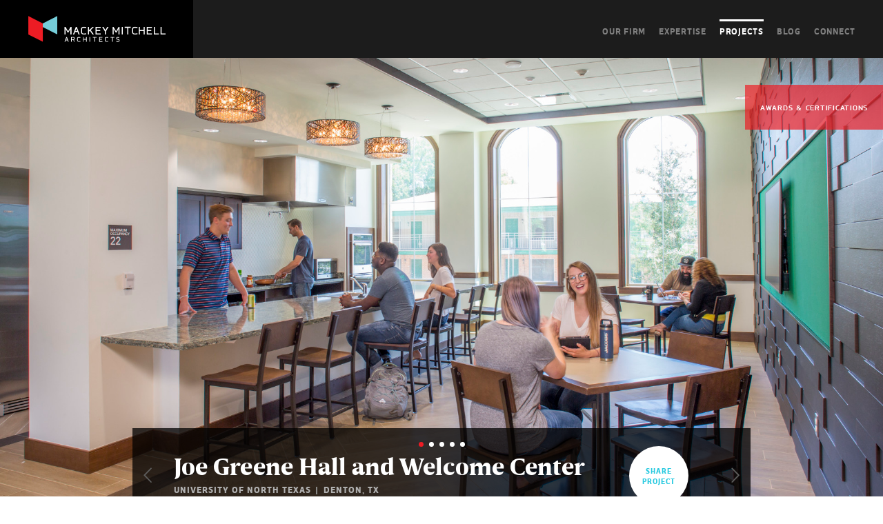

--- FILE ---
content_type: text/html; charset=UTF-8
request_url: https://www.mackeymitchell.com/projects/joe-greene-hall-welcome-center/
body_size: 8317
content:
<!DOCTYPE html>
<!--[if IE 7]><html class="ie ie7" lang="en-US"><![endif]-->
<!--[if IE 8]><html class="ie ie8" lang="en-US"><![endif]-->
<!--[if IE 9]><html class="ie ie9" lang="en-US"><![endif]-->
<!--[if !(IE 7) | !(IE 8) | !(IE 9) ]><!--><html lang="en-US"><!--<![endif]-->
<head>
	<meta charset="UTF-8">
	
	<meta http-equiv="X-UA-Compatible" content="IE=Edge,chrome=1">
	<meta name="viewport" content="width=device-width, initial-scale=1, maximum-scale=1">
	
	<link rel="shortcut icon" href="/favicon.ico" type="image/x-icon" />
	<!-- Apple Touch Icons -->
	<link rel="apple-touch-icon" href="/apple-touch-icon.png" />
	<link rel="apple-touch-icon" sizes="57x57" href="/apple-touch-icon-57x57.png" />
	<link rel="apple-touch-icon" sizes="72x72" href="/apple-touch-icon-72x72.png" />
	<link rel="apple-touch-icon" sizes="114x114" href="/apple-touch-icon-114x114.png" />
	<link rel="apple-touch-icon" sizes="144x144" href="/apple-touch-icon-144x144.png" />
	<link rel="apple-touch-icon" sizes="60x60" href="/apple-touch-icon-60x60.png" />
	<link rel="apple-touch-icon" sizes="120x120" href="/apple-touch-icon-120x120.png" />
	<link rel="apple-touch-icon" sizes="76x76" href="/apple-touch-icon-76x76.png" />
	<link rel="apple-touch-icon" sizes="152x152" href="/apple-touch-icon-152x152.png" />
	<!-- Windows 8 Tile Icons -->
  <meta name="msapplication-square70x70logo" content="smalltile.png" />
	<meta name="msapplication-square150x150logo" content="mediumtile.png" />
	<meta name="msapplication-wide310x150logo" content="widetile.png" />
	<meta name="msapplication-square310x310logo" content="largetile.png" />
  
	
	<link rel="profile" href="http://gmpg.org/xfn/11">
	<link rel="pingback" href="https://www.mackeymitchell.com/wordpress/xmlrpc.php">
	
	<link rel="stylesheet" href="https://www.mackeymitchell.com/wordpress/wp-content/themes/mackeymitchell/library/css/site.min.css" type="text/css" media="all" title="no title" charset="utf-8">

  <!-- Google tag (gtag.js) -->
    <script async src="https://www.googletagmanager.com/gtag/js?id=G-77TGVM5VV7"></script>
    <script>
      window.dataLayer = window.dataLayer || [];
      function gtag(){dataLayer.push(arguments);}
      gtag('js', new Date());
  
      gtag('config', 'G-77TGVM5VV7');
    </script>
      
		<meta name='robots' content='index, follow, max-image-preview:large, max-snippet:-1, max-video-preview:-1' />

	<!-- This site is optimized with the Yoast SEO plugin v21.8.1 - https://yoast.com/wordpress/plugins/seo/ -->
	<title>Joe Greene Hall and Welcome Center - Mackey Mitchell Architects</title>
	<link rel="canonical" href="https://www.mackeymitchell.com/projects/joe-greene-hall-welcome-center/" />
	<meta property="og:locale" content="en_US" />
	<meta property="og:type" content="article" />
	<meta property="og:title" content="Joe Greene Hall and Welcome Center - Mackey Mitchell Architects" />
	<meta property="og:url" content="https://www.mackeymitchell.com/projects/joe-greene-hall-welcome-center/" />
	<meta property="og:site_name" content="Mackey Mitchell Architects" />
	<meta property="article:publisher" content="https://www.facebook.com/MackeyMitchellArchitects/" />
	<meta property="article:modified_time" content="2024-10-15T16:00:01+00:00" />
	<meta property="og:image" content="https://www.mackeymitchell.com/wordpress/wp-content/uploads/2019/08/T2A0485.jpg" />
	<meta property="og:image:width" content="1900" />
	<meta property="og:image:height" content="1067" />
	<meta property="og:image:type" content="image/jpeg" />
	<meta name="twitter:label1" content="Est. reading time" />
	<meta name="twitter:data1" content="1 minute" />
	<script type="application/ld+json" class="yoast-schema-graph">{"@context":"https://schema.org","@graph":[{"@type":"WebPage","@id":"https://www.mackeymitchell.com/projects/joe-greene-hall-welcome-center/","url":"https://www.mackeymitchell.com/projects/joe-greene-hall-welcome-center/","name":"Joe Greene Hall and Welcome Center - Mackey Mitchell Architects","isPartOf":{"@id":"https://www.mackeymitchell.com/#website"},"primaryImageOfPage":{"@id":"https://www.mackeymitchell.com/projects/joe-greene-hall-welcome-center/#primaryimage"},"image":{"@id":"https://www.mackeymitchell.com/projects/joe-greene-hall-welcome-center/#primaryimage"},"thumbnailUrl":"https://www.mackeymitchell.com/wordpress/wp-content/uploads/2019/08/T2A0485.jpg","datePublished":"2019-08-30T18:25:53+00:00","dateModified":"2024-10-15T16:00:01+00:00","breadcrumb":{"@id":"https://www.mackeymitchell.com/projects/joe-greene-hall-welcome-center/#breadcrumb"},"inLanguage":"en-US","potentialAction":[{"@type":"ReadAction","target":["https://www.mackeymitchell.com/projects/joe-greene-hall-welcome-center/"]}]},{"@type":"ImageObject","inLanguage":"en-US","@id":"https://www.mackeymitchell.com/projects/joe-greene-hall-welcome-center/#primaryimage","url":"https://www.mackeymitchell.com/wordpress/wp-content/uploads/2019/08/T2A0485.jpg","contentUrl":"https://www.mackeymitchell.com/wordpress/wp-content/uploads/2019/08/T2A0485.jpg","width":1900,"height":1067},{"@type":"BreadcrumbList","@id":"https://www.mackeymitchell.com/projects/joe-greene-hall-welcome-center/#breadcrumb","itemListElement":[{"@type":"ListItem","position":1,"name":"Home","item":"https://www.mackeymitchell.com/"},{"@type":"ListItem","position":2,"name":"Projects","item":"https://www.mackeymitchell.com/projects/"},{"@type":"ListItem","position":3,"name":"Joe Greene Hall and Welcome Center"}]},{"@type":"WebSite","@id":"https://www.mackeymitchell.com/#website","url":"https://www.mackeymitchell.com/","name":"Mackey Mitchell Architects","description":"","potentialAction":[{"@type":"SearchAction","target":{"@type":"EntryPoint","urlTemplate":"https://www.mackeymitchell.com/?s={search_term_string}"},"query-input":"required name=search_term_string"}],"inLanguage":"en-US"}]}</script>
	<!-- / Yoast SEO plugin. -->


<link rel="alternate" type="application/rss+xml" title="Mackey Mitchell Architects &raquo; Feed" href="https://www.mackeymitchell.com/feed/" />
<link rel="alternate" type="application/rss+xml" title="Mackey Mitchell Architects &raquo; Comments Feed" href="https://www.mackeymitchell.com/comments/feed/" />
<script type="text/javascript">
window._wpemojiSettings = {"baseUrl":"https:\/\/s.w.org\/images\/core\/emoji\/14.0.0\/72x72\/","ext":".png","svgUrl":"https:\/\/s.w.org\/images\/core\/emoji\/14.0.0\/svg\/","svgExt":".svg","source":{"concatemoji":"https:\/\/www.mackeymitchell.com\/wordpress\/wp-includes\/js\/wp-emoji-release.min.js?ver=6.2.8"}};
/*! This file is auto-generated */
!function(e,a,t){var n,r,o,i=a.createElement("canvas"),p=i.getContext&&i.getContext("2d");function s(e,t){p.clearRect(0,0,i.width,i.height),p.fillText(e,0,0);e=i.toDataURL();return p.clearRect(0,0,i.width,i.height),p.fillText(t,0,0),e===i.toDataURL()}function c(e){var t=a.createElement("script");t.src=e,t.defer=t.type="text/javascript",a.getElementsByTagName("head")[0].appendChild(t)}for(o=Array("flag","emoji"),t.supports={everything:!0,everythingExceptFlag:!0},r=0;r<o.length;r++)t.supports[o[r]]=function(e){if(p&&p.fillText)switch(p.textBaseline="top",p.font="600 32px Arial",e){case"flag":return s("\ud83c\udff3\ufe0f\u200d\u26a7\ufe0f","\ud83c\udff3\ufe0f\u200b\u26a7\ufe0f")?!1:!s("\ud83c\uddfa\ud83c\uddf3","\ud83c\uddfa\u200b\ud83c\uddf3")&&!s("\ud83c\udff4\udb40\udc67\udb40\udc62\udb40\udc65\udb40\udc6e\udb40\udc67\udb40\udc7f","\ud83c\udff4\u200b\udb40\udc67\u200b\udb40\udc62\u200b\udb40\udc65\u200b\udb40\udc6e\u200b\udb40\udc67\u200b\udb40\udc7f");case"emoji":return!s("\ud83e\udef1\ud83c\udffb\u200d\ud83e\udef2\ud83c\udfff","\ud83e\udef1\ud83c\udffb\u200b\ud83e\udef2\ud83c\udfff")}return!1}(o[r]),t.supports.everything=t.supports.everything&&t.supports[o[r]],"flag"!==o[r]&&(t.supports.everythingExceptFlag=t.supports.everythingExceptFlag&&t.supports[o[r]]);t.supports.everythingExceptFlag=t.supports.everythingExceptFlag&&!t.supports.flag,t.DOMReady=!1,t.readyCallback=function(){t.DOMReady=!0},t.supports.everything||(n=function(){t.readyCallback()},a.addEventListener?(a.addEventListener("DOMContentLoaded",n,!1),e.addEventListener("load",n,!1)):(e.attachEvent("onload",n),a.attachEvent("onreadystatechange",function(){"complete"===a.readyState&&t.readyCallback()})),(e=t.source||{}).concatemoji?c(e.concatemoji):e.wpemoji&&e.twemoji&&(c(e.twemoji),c(e.wpemoji)))}(window,document,window._wpemojiSettings);
</script>
<style type="text/css">
img.wp-smiley,
img.emoji {
	display: inline !important;
	border: none !important;
	box-shadow: none !important;
	height: 1em !important;
	width: 1em !important;
	margin: 0 0.07em !important;
	vertical-align: -0.1em !important;
	background: none !important;
	padding: 0 !important;
}
</style>
	<link rel='stylesheet' id='wp-block-library-css' href='https://www.mackeymitchell.com/wordpress/wp-includes/css/dist/block-library/style.min.css?ver=6.2.8' type='text/css' media='all' />
<link rel='stylesheet' id='classic-theme-styles-css' href='https://www.mackeymitchell.com/wordpress/wp-includes/css/classic-themes.min.css?ver=6.2.8' type='text/css' media='all' />
<style id='global-styles-inline-css' type='text/css'>
body{--wp--preset--color--black: #000000;--wp--preset--color--cyan-bluish-gray: #abb8c3;--wp--preset--color--white: #ffffff;--wp--preset--color--pale-pink: #f78da7;--wp--preset--color--vivid-red: #cf2e2e;--wp--preset--color--luminous-vivid-orange: #ff6900;--wp--preset--color--luminous-vivid-amber: #fcb900;--wp--preset--color--light-green-cyan: #7bdcb5;--wp--preset--color--vivid-green-cyan: #00d084;--wp--preset--color--pale-cyan-blue: #8ed1fc;--wp--preset--color--vivid-cyan-blue: #0693e3;--wp--preset--color--vivid-purple: #9b51e0;--wp--preset--gradient--vivid-cyan-blue-to-vivid-purple: linear-gradient(135deg,rgba(6,147,227,1) 0%,rgb(155,81,224) 100%);--wp--preset--gradient--light-green-cyan-to-vivid-green-cyan: linear-gradient(135deg,rgb(122,220,180) 0%,rgb(0,208,130) 100%);--wp--preset--gradient--luminous-vivid-amber-to-luminous-vivid-orange: linear-gradient(135deg,rgba(252,185,0,1) 0%,rgba(255,105,0,1) 100%);--wp--preset--gradient--luminous-vivid-orange-to-vivid-red: linear-gradient(135deg,rgba(255,105,0,1) 0%,rgb(207,46,46) 100%);--wp--preset--gradient--very-light-gray-to-cyan-bluish-gray: linear-gradient(135deg,rgb(238,238,238) 0%,rgb(169,184,195) 100%);--wp--preset--gradient--cool-to-warm-spectrum: linear-gradient(135deg,rgb(74,234,220) 0%,rgb(151,120,209) 20%,rgb(207,42,186) 40%,rgb(238,44,130) 60%,rgb(251,105,98) 80%,rgb(254,248,76) 100%);--wp--preset--gradient--blush-light-purple: linear-gradient(135deg,rgb(255,206,236) 0%,rgb(152,150,240) 100%);--wp--preset--gradient--blush-bordeaux: linear-gradient(135deg,rgb(254,205,165) 0%,rgb(254,45,45) 50%,rgb(107,0,62) 100%);--wp--preset--gradient--luminous-dusk: linear-gradient(135deg,rgb(255,203,112) 0%,rgb(199,81,192) 50%,rgb(65,88,208) 100%);--wp--preset--gradient--pale-ocean: linear-gradient(135deg,rgb(255,245,203) 0%,rgb(182,227,212) 50%,rgb(51,167,181) 100%);--wp--preset--gradient--electric-grass: linear-gradient(135deg,rgb(202,248,128) 0%,rgb(113,206,126) 100%);--wp--preset--gradient--midnight: linear-gradient(135deg,rgb(2,3,129) 0%,rgb(40,116,252) 100%);--wp--preset--duotone--dark-grayscale: url('#wp-duotone-dark-grayscale');--wp--preset--duotone--grayscale: url('#wp-duotone-grayscale');--wp--preset--duotone--purple-yellow: url('#wp-duotone-purple-yellow');--wp--preset--duotone--blue-red: url('#wp-duotone-blue-red');--wp--preset--duotone--midnight: url('#wp-duotone-midnight');--wp--preset--duotone--magenta-yellow: url('#wp-duotone-magenta-yellow');--wp--preset--duotone--purple-green: url('#wp-duotone-purple-green');--wp--preset--duotone--blue-orange: url('#wp-duotone-blue-orange');--wp--preset--font-size--small: 13px;--wp--preset--font-size--medium: 20px;--wp--preset--font-size--large: 36px;--wp--preset--font-size--x-large: 42px;--wp--preset--spacing--20: 0.44rem;--wp--preset--spacing--30: 0.67rem;--wp--preset--spacing--40: 1rem;--wp--preset--spacing--50: 1.5rem;--wp--preset--spacing--60: 2.25rem;--wp--preset--spacing--70: 3.38rem;--wp--preset--spacing--80: 5.06rem;--wp--preset--shadow--natural: 6px 6px 9px rgba(0, 0, 0, 0.2);--wp--preset--shadow--deep: 12px 12px 50px rgba(0, 0, 0, 0.4);--wp--preset--shadow--sharp: 6px 6px 0px rgba(0, 0, 0, 0.2);--wp--preset--shadow--outlined: 6px 6px 0px -3px rgba(255, 255, 255, 1), 6px 6px rgba(0, 0, 0, 1);--wp--preset--shadow--crisp: 6px 6px 0px rgba(0, 0, 0, 1);}:where(.is-layout-flex){gap: 0.5em;}body .is-layout-flow > .alignleft{float: left;margin-inline-start: 0;margin-inline-end: 2em;}body .is-layout-flow > .alignright{float: right;margin-inline-start: 2em;margin-inline-end: 0;}body .is-layout-flow > .aligncenter{margin-left: auto !important;margin-right: auto !important;}body .is-layout-constrained > .alignleft{float: left;margin-inline-start: 0;margin-inline-end: 2em;}body .is-layout-constrained > .alignright{float: right;margin-inline-start: 2em;margin-inline-end: 0;}body .is-layout-constrained > .aligncenter{margin-left: auto !important;margin-right: auto !important;}body .is-layout-constrained > :where(:not(.alignleft):not(.alignright):not(.alignfull)){max-width: var(--wp--style--global--content-size);margin-left: auto !important;margin-right: auto !important;}body .is-layout-constrained > .alignwide{max-width: var(--wp--style--global--wide-size);}body .is-layout-flex{display: flex;}body .is-layout-flex{flex-wrap: wrap;align-items: center;}body .is-layout-flex > *{margin: 0;}:where(.wp-block-columns.is-layout-flex){gap: 2em;}.has-black-color{color: var(--wp--preset--color--black) !important;}.has-cyan-bluish-gray-color{color: var(--wp--preset--color--cyan-bluish-gray) !important;}.has-white-color{color: var(--wp--preset--color--white) !important;}.has-pale-pink-color{color: var(--wp--preset--color--pale-pink) !important;}.has-vivid-red-color{color: var(--wp--preset--color--vivid-red) !important;}.has-luminous-vivid-orange-color{color: var(--wp--preset--color--luminous-vivid-orange) !important;}.has-luminous-vivid-amber-color{color: var(--wp--preset--color--luminous-vivid-amber) !important;}.has-light-green-cyan-color{color: var(--wp--preset--color--light-green-cyan) !important;}.has-vivid-green-cyan-color{color: var(--wp--preset--color--vivid-green-cyan) !important;}.has-pale-cyan-blue-color{color: var(--wp--preset--color--pale-cyan-blue) !important;}.has-vivid-cyan-blue-color{color: var(--wp--preset--color--vivid-cyan-blue) !important;}.has-vivid-purple-color{color: var(--wp--preset--color--vivid-purple) !important;}.has-black-background-color{background-color: var(--wp--preset--color--black) !important;}.has-cyan-bluish-gray-background-color{background-color: var(--wp--preset--color--cyan-bluish-gray) !important;}.has-white-background-color{background-color: var(--wp--preset--color--white) !important;}.has-pale-pink-background-color{background-color: var(--wp--preset--color--pale-pink) !important;}.has-vivid-red-background-color{background-color: var(--wp--preset--color--vivid-red) !important;}.has-luminous-vivid-orange-background-color{background-color: var(--wp--preset--color--luminous-vivid-orange) !important;}.has-luminous-vivid-amber-background-color{background-color: var(--wp--preset--color--luminous-vivid-amber) !important;}.has-light-green-cyan-background-color{background-color: var(--wp--preset--color--light-green-cyan) !important;}.has-vivid-green-cyan-background-color{background-color: var(--wp--preset--color--vivid-green-cyan) !important;}.has-pale-cyan-blue-background-color{background-color: var(--wp--preset--color--pale-cyan-blue) !important;}.has-vivid-cyan-blue-background-color{background-color: var(--wp--preset--color--vivid-cyan-blue) !important;}.has-vivid-purple-background-color{background-color: var(--wp--preset--color--vivid-purple) !important;}.has-black-border-color{border-color: var(--wp--preset--color--black) !important;}.has-cyan-bluish-gray-border-color{border-color: var(--wp--preset--color--cyan-bluish-gray) !important;}.has-white-border-color{border-color: var(--wp--preset--color--white) !important;}.has-pale-pink-border-color{border-color: var(--wp--preset--color--pale-pink) !important;}.has-vivid-red-border-color{border-color: var(--wp--preset--color--vivid-red) !important;}.has-luminous-vivid-orange-border-color{border-color: var(--wp--preset--color--luminous-vivid-orange) !important;}.has-luminous-vivid-amber-border-color{border-color: var(--wp--preset--color--luminous-vivid-amber) !important;}.has-light-green-cyan-border-color{border-color: var(--wp--preset--color--light-green-cyan) !important;}.has-vivid-green-cyan-border-color{border-color: var(--wp--preset--color--vivid-green-cyan) !important;}.has-pale-cyan-blue-border-color{border-color: var(--wp--preset--color--pale-cyan-blue) !important;}.has-vivid-cyan-blue-border-color{border-color: var(--wp--preset--color--vivid-cyan-blue) !important;}.has-vivid-purple-border-color{border-color: var(--wp--preset--color--vivid-purple) !important;}.has-vivid-cyan-blue-to-vivid-purple-gradient-background{background: var(--wp--preset--gradient--vivid-cyan-blue-to-vivid-purple) !important;}.has-light-green-cyan-to-vivid-green-cyan-gradient-background{background: var(--wp--preset--gradient--light-green-cyan-to-vivid-green-cyan) !important;}.has-luminous-vivid-amber-to-luminous-vivid-orange-gradient-background{background: var(--wp--preset--gradient--luminous-vivid-amber-to-luminous-vivid-orange) !important;}.has-luminous-vivid-orange-to-vivid-red-gradient-background{background: var(--wp--preset--gradient--luminous-vivid-orange-to-vivid-red) !important;}.has-very-light-gray-to-cyan-bluish-gray-gradient-background{background: var(--wp--preset--gradient--very-light-gray-to-cyan-bluish-gray) !important;}.has-cool-to-warm-spectrum-gradient-background{background: var(--wp--preset--gradient--cool-to-warm-spectrum) !important;}.has-blush-light-purple-gradient-background{background: var(--wp--preset--gradient--blush-light-purple) !important;}.has-blush-bordeaux-gradient-background{background: var(--wp--preset--gradient--blush-bordeaux) !important;}.has-luminous-dusk-gradient-background{background: var(--wp--preset--gradient--luminous-dusk) !important;}.has-pale-ocean-gradient-background{background: var(--wp--preset--gradient--pale-ocean) !important;}.has-electric-grass-gradient-background{background: var(--wp--preset--gradient--electric-grass) !important;}.has-midnight-gradient-background{background: var(--wp--preset--gradient--midnight) !important;}.has-small-font-size{font-size: var(--wp--preset--font-size--small) !important;}.has-medium-font-size{font-size: var(--wp--preset--font-size--medium) !important;}.has-large-font-size{font-size: var(--wp--preset--font-size--large) !important;}.has-x-large-font-size{font-size: var(--wp--preset--font-size--x-large) !important;}
.wp-block-navigation a:where(:not(.wp-element-button)){color: inherit;}
:where(.wp-block-columns.is-layout-flex){gap: 2em;}
.wp-block-pullquote{font-size: 1.5em;line-height: 1.6;}
</style>
<link rel='stylesheet' id='contact-form-7-css' href='https://www.mackeymitchell.com/wordpress/wp-content/plugins/contact-form-7/includes/css/styles.css?ver=5.8.7' type='text/css' media='all' />
<link rel="https://api.w.org/" href="https://www.mackeymitchell.com/wp-json/" /><link rel="EditURI" type="application/rsd+xml" title="RSD" href="https://www.mackeymitchell.com/wordpress/xmlrpc.php?rsd" />
<link rel="wlwmanifest" type="application/wlwmanifest+xml" href="https://www.mackeymitchell.com/wordpress/wp-includes/wlwmanifest.xml" />
<meta name="generator" content="WordPress 6.2.8" />
<link rel='shortlink' href='https://www.mackeymitchell.com/?p=13689' />
<link rel="alternate" type="application/json+oembed" href="https://www.mackeymitchell.com/wp-json/oembed/1.0/embed?url=https%3A%2F%2Fwww.mackeymitchell.com%2Fprojects%2Fjoe-greene-hall-welcome-center%2F" />
<link rel="alternate" type="text/xml+oembed" href="https://www.mackeymitchell.com/wp-json/oembed/1.0/embed?url=https%3A%2F%2Fwww.mackeymitchell.com%2Fprojects%2Fjoe-greene-hall-welcome-center%2F&#038;format=xml" />
<style id="wpforms-css-vars-root">
				:root {
					--wpforms-field-border-radius: 3px;
--wpforms-field-background-color: #ffffff;
--wpforms-field-border-color: rgba( 0, 0, 0, 0.25 );
--wpforms-field-text-color: rgba( 0, 0, 0, 0.7 );
--wpforms-label-color: rgba( 0, 0, 0, 0.85 );
--wpforms-label-sublabel-color: rgba( 0, 0, 0, 0.55 );
--wpforms-label-error-color: #d63637;
--wpforms-button-border-radius: 3px;
--wpforms-button-background-color: #066aab;
--wpforms-button-text-color: #ffffff;
--wpforms-field-size-input-height: 43px;
--wpforms-field-size-input-spacing: 15px;
--wpforms-field-size-font-size: 16px;
--wpforms-field-size-line-height: 19px;
--wpforms-field-size-padding-h: 14px;
--wpforms-field-size-checkbox-size: 16px;
--wpforms-field-size-sublabel-spacing: 5px;
--wpforms-field-size-icon-size: 1;
--wpforms-label-size-font-size: 16px;
--wpforms-label-size-line-height: 19px;
--wpforms-label-size-sublabel-font-size: 14px;
--wpforms-label-size-sublabel-line-height: 17px;
--wpforms-button-size-font-size: 17px;
--wpforms-button-size-height: 41px;
--wpforms-button-size-padding-h: 15px;
--wpforms-button-size-margin-top: 10px;

				}
			</style>
</head>

<body class="projects-template-default single single-projects postid-13689">
    <!-- Google Tag Manager -->
  <noscript><iframe src="//www.googletagmanager.com/ns.html?id=GTM-5CW4F9"
  height="0" width="0" style="display:none;visibility:hidden"></iframe></noscript>
  <script>(function(w,d,s,l,i){w[l]=w[l]||[];w[l].push({'gtm.start':
  new Date().getTime(),event:'gtm.js'});var f=d.getElementsByTagName(s)[0],
  j=d.createElement(s),dl=l!='dataLayer'?'&l='+l:'';j.async=true;j.src=
  '//www.googletagmanager.com/gtm.js?id='+i+dl;f.parentNode.insertBefore(j,f);
  })(window,document,'script','dataLayer','GTM-5CW4F9');</script>
  <!-- End Google Tag Manager -->
  	<header role="main">
        <a id="logo" href="/"><img src="https://www.mackeymitchell.com/wordpress/wp-content/themes/mackeymitchell/library/images/logo-mackey-mitchell-print.png" alt="Mackey Mitchell Architects"></a>
        <nav>
      <a href="/our-firm/">Our Firm</a>
      <a href="/expertise/">Expertise</a>
      <a class="active" href="/projects/">Projects</a>
      <a href="/blog/">Blog</a>
      <a href="/connect/">Connect</a>
    </nav>
    <button class="toggle"><span>Projects</span></button>
	</header>
	<div id="content" class="page-wrap">

	
    <aside class="awards closed">
    <h2>Awards &amp; Certifications</h2>
    <div class="expandee">
      <div class="copy">
        <p>Welcome Center &#8211; LEED Certified</p>
<p>Residence Hall &#8211; LEED Gold</p>
      </div>
    </div>
  </aside>
    <section class="full-height">
    <div class="slideshow">
      <div class="wrap">
        <ul>
          <li style="background-image:url(https://www.mackeymitchell.com/wordpress/wp-content/uploads/2019/08/16100_00_N44_jpg4000rgb-1920x1080.jpg);"></li><li style="background-image:url(https://www.mackeymitchell.com/wordpress/wp-content/uploads/2019/08/16100_00_N59_jpg4000rgb-1920x1080.jpg);"></li><li style="background-image:url(https://www.mackeymitchell.com/wordpress/wp-content/uploads/2019/08/16100_00_N37_jpg4000rgb-1920x1080.jpg);"></li><li style="background-image:url(https://www.mackeymitchell.com/wordpress/wp-content/uploads/2019/08/T2A0485.jpg);"></li><li style="background-image:url(https://www.mackeymitchell.com/wordpress/wp-content/uploads/2019/08/16100_00_N49_jpg4000rgb-1920x1080.jpg);"></li>        </ul>
      </div>
    </div>
    <div class="group">
      <div class="bg wysiwyg">
        <h1>Joe Greene Hall and Welcome Center</h1>
        <h5><span>University of North Texas</span> <span>Denton, TX</span></h5>
        <a class="next" href="#">Next</a>
        <a class="previous" href="#">Previous</a>
        <div class="dots"><a class="active" href="#">1</a><a href="#">2</a><a href="#">3</a><a href="#">4</a><a href="#">5</a></div>      </div>
      <script type="text/javascript" src="//s7.addthis.com/js/300/addthis_widget.js#pubid=ra-5473556114553a2d" async="async"></script>
      <div class="addthis_native_toolbox">Share Project</div>
    </div>
    <!--div class="awards">Awards &amp; Certifications</div-->
  </section>
    <section class="three js-mobile-ss">
   <ul class="js-slide-wrap">
     <li class="js-slide"><h2>Shelter</h2><p>In partnership with Jacobs Engineering, Mackey Mitchell provided design services for the new 500-bed residence hall at the University of North Texas. The residence hall offers modern, pod-style living to promote community among residents. The building consists of two concrete framed residential wings connected by a centrally-located common building lounge and amenity area. The adjacent new welcome center serves as the living room of the university, creating a centralized area for the more than 50,000 visitors who tour the campus annually.</p>
</li><li class="js-slide"><h2>Shape</h2><p>Each floor offers study rooms and lounges with large windows that introduce natural light to increase productivity in these spaces. Other spaces include administrative offices, multipurpose rooms, kitchens, recreation areas, computer areas, game room, laundry rooms, and apartments for faculty in residence. Exterior spaces include shaded seating for study and informal gathering, and outside eating.</p>
</li><li class="js-slide"><h2>Inspire</h2><p>The rooms are grouped into communities, creating a student life experience that is supportive of academic success. When combined with the university’s current housing stock, the residence hall offers the university a larger variety of room and housing options to help with resident recruitment and retention. </p>
</li>   </ul> 
  </section>
    <section class="team">
    <div class="testimonial-wrap">    
    <div class="testimonial"><h2>The attention to detail shows guests we take pride in UNT and we’re a top-notch university that’s serious about delivering a top-tier education, and this allows us to express that.</h2><p>- Laurea Irving<br />Director of Customer Experience, UNT, via Denton Record-Chronicle</p></div>    
    
    </div>
    <div class="people">
      <h2>Team Members</h2>
      <ul>
        <li><h2><a href="/our-firm/#/our-people/merrliee-hertlein">Merrilee Hertlein</a>,</h2> <h4>Principal</h4><p>Interior Architect</p></li><li><h2><a href="/our-firm/#/our-people/matthew-roeder">Matthew Roeder</a>,</h2> <h4>Associate Principal, Project Manager</h4><p>Project Architect</p></li><li><h2><a href="/our-firm/#/our-people/jordan-gatewood">Jordan Gatewood</a>,</h2> <h4>Principal</h4><p>Programmer</p></li><li><h2><a href="/our-firm/#/our-people/beth-kutterer-sanchez-2">Beth Kutterer-Sanchez</a>,</h2> <h4>Associate Principal, Project Manager</h4><p></p></li><li><h2>Jacobs Engineering,</h2> <h4></h4><p>Partner Architect</p></li>      </ul>
    </div>
  </section>
  <a class="all" href="/projects/">View all Mackey Mitchell projects</a>
  

</div>
	<footer role="main">
	  <div class="bulk">
      <a class="logo" href="/">Mackey Mitchell Architects</a>
      <address>
        <p>
          <span>St. Louis, MO </span>
		  <span>Asheville, NC </span>
		  <span>Dallas, TX </span>
        </p>
      </address>
    </div>
    <div class="connect">
      <!-- Begin MailChimp Signup Form -->
      <div id="mc_embed_signup">
      <form action="//mackeymitchell.us3.list-manage.com/subscribe/post-json?u=ff123b0531873cc969f93a752&amp;id=4599ed0c7a&amp;c=?" method="post" id="mc-embedded-subscribe-form" name="mc-embedded-subscribe-form" class="validate" target="_blank" novalidate>
        <div id="mce-responses" class="clear">
        		<div class="response" id="mce-error-response" style="display:none"></div>
        		<div class="response" id="mce-success-response" style="display:none"></div>
        	</div>
        <p>
          <input type="email" value="" name="EMAIL" class="required email" id="mce-EMAIL" placeholder="Sign Up for our digital postcard">
          <span style="position: absolute; left: -5000px;"><input type="text" name="b_ff123b0531873cc969f93a752_4599ed0c7a" tabindex="-1" value=""></span>
          <button type="submit" value="Subscribe" name="subscribe" id="mc-embedded-subscribe" class="button icon-right-open-big"></button>
        </p>
      </form>
      </div>
      <script type='text/javascript' src='//s3.amazonaws.com/downloads.mailchimp.com/js/mc-validate.js'></script><script type='text/javascript'>(function($) {window.fnames = new Array(); window.ftypes = new Array();fnames[0]='EMAIL';ftypes[0]='email';fnames[1]='FNAME';ftypes[1]='text';fnames[2]='LNAME';ftypes[2]='text';}(jQuery));var $mcj = jQuery.noConflict(true);</script>
      <!--End mc_embed_signup-->
      
      <div class="social">
        <a href="https://www.linkedin.com/company/mackey-mitchell-architects" class="icon-linkedin-rect" target="_blank"> </a><a href="http://instagram.com/mackeymitchell" class="icon-instagramm" target="_blank"> </a><a href="https://www.facebook.com/pages/Mackey-Mitchell-Architects/145935635450597" class="icon-facebook" target="_blank"> </a>      </div>
    </div>
    <p class="copyright">Copyright 2014-2026 Mackey Mitchell Architects. All Rights Reserved</p>
	</footer>
  	<script type='text/javascript' src='https://www.mackeymitchell.com/wordpress/wp-content/plugins/contact-form-7/includes/swv/js/index.js?ver=5.8.7' id='swv-js'></script>
<script type='text/javascript' id='contact-form-7-js-extra'>
/* <![CDATA[ */
var wpcf7 = {"api":{"root":"https:\/\/www.mackeymitchell.com\/wp-json\/","namespace":"contact-form-7\/v1"}};
/* ]]> */
</script>
<script type='text/javascript' src='https://www.mackeymitchell.com/wordpress/wp-content/plugins/contact-form-7/includes/js/index.js?ver=5.8.7' id='contact-form-7-js'></script>
<script type='text/javascript' src='https://www.google.com/recaptcha/api.js?render=6Ld_SPcqAAAAAOZmz3WATcQfm_2Ym51vD6W2Qdsj&#038;ver=3.0' id='google-recaptcha-js'></script>
<script type='text/javascript' src='https://www.mackeymitchell.com/wordpress/wp-includes/js/dist/vendor/wp-polyfill-inert.min.js?ver=3.1.2' id='wp-polyfill-inert-js'></script>
<script type='text/javascript' src='https://www.mackeymitchell.com/wordpress/wp-includes/js/dist/vendor/regenerator-runtime.min.js?ver=0.13.11' id='regenerator-runtime-js'></script>
<script type='text/javascript' src='https://www.mackeymitchell.com/wordpress/wp-includes/js/dist/vendor/wp-polyfill.min.js?ver=3.15.0' id='wp-polyfill-js'></script>
<script type='text/javascript' id='wpcf7-recaptcha-js-extra'>
/* <![CDATA[ */
var wpcf7_recaptcha = {"sitekey":"6Ld_SPcqAAAAAOZmz3WATcQfm_2Ym51vD6W2Qdsj","actions":{"homepage":"homepage","contactform":"contactform"}};
/* ]]> */
</script>
<script type='text/javascript' src='https://www.mackeymitchell.com/wordpress/wp-content/plugins/contact-form-7/modules/recaptcha/index.js?ver=5.8.7' id='wpcf7-recaptcha-js'></script>
  <script src="https://player.vimeo.com/api/player.js"></script>
	<script src="//ajax.googleapis.com/ajax/libs/jquery/1.10.2/jquery.min.js"></script>
  <script src="https://www.mackeymitchell.com/wordpress/wp-content/themes/mackeymitchell/library/javascript/site.min.js?v=3"></script>
</body>
</html>

--- FILE ---
content_type: text/html; charset=utf-8
request_url: https://www.google.com/recaptcha/api2/anchor?ar=1&k=6Ld_SPcqAAAAAOZmz3WATcQfm_2Ym51vD6W2Qdsj&co=aHR0cHM6Ly93d3cubWFja2V5bWl0Y2hlbGwuY29tOjQ0Mw..&hl=en&v=N67nZn4AqZkNcbeMu4prBgzg&size=invisible&anchor-ms=20000&execute-ms=30000&cb=qfo0zldpe5u8
body_size: 48593
content:
<!DOCTYPE HTML><html dir="ltr" lang="en"><head><meta http-equiv="Content-Type" content="text/html; charset=UTF-8">
<meta http-equiv="X-UA-Compatible" content="IE=edge">
<title>reCAPTCHA</title>
<style type="text/css">
/* cyrillic-ext */
@font-face {
  font-family: 'Roboto';
  font-style: normal;
  font-weight: 400;
  font-stretch: 100%;
  src: url(//fonts.gstatic.com/s/roboto/v48/KFO7CnqEu92Fr1ME7kSn66aGLdTylUAMa3GUBHMdazTgWw.woff2) format('woff2');
  unicode-range: U+0460-052F, U+1C80-1C8A, U+20B4, U+2DE0-2DFF, U+A640-A69F, U+FE2E-FE2F;
}
/* cyrillic */
@font-face {
  font-family: 'Roboto';
  font-style: normal;
  font-weight: 400;
  font-stretch: 100%;
  src: url(//fonts.gstatic.com/s/roboto/v48/KFO7CnqEu92Fr1ME7kSn66aGLdTylUAMa3iUBHMdazTgWw.woff2) format('woff2');
  unicode-range: U+0301, U+0400-045F, U+0490-0491, U+04B0-04B1, U+2116;
}
/* greek-ext */
@font-face {
  font-family: 'Roboto';
  font-style: normal;
  font-weight: 400;
  font-stretch: 100%;
  src: url(//fonts.gstatic.com/s/roboto/v48/KFO7CnqEu92Fr1ME7kSn66aGLdTylUAMa3CUBHMdazTgWw.woff2) format('woff2');
  unicode-range: U+1F00-1FFF;
}
/* greek */
@font-face {
  font-family: 'Roboto';
  font-style: normal;
  font-weight: 400;
  font-stretch: 100%;
  src: url(//fonts.gstatic.com/s/roboto/v48/KFO7CnqEu92Fr1ME7kSn66aGLdTylUAMa3-UBHMdazTgWw.woff2) format('woff2');
  unicode-range: U+0370-0377, U+037A-037F, U+0384-038A, U+038C, U+038E-03A1, U+03A3-03FF;
}
/* math */
@font-face {
  font-family: 'Roboto';
  font-style: normal;
  font-weight: 400;
  font-stretch: 100%;
  src: url(//fonts.gstatic.com/s/roboto/v48/KFO7CnqEu92Fr1ME7kSn66aGLdTylUAMawCUBHMdazTgWw.woff2) format('woff2');
  unicode-range: U+0302-0303, U+0305, U+0307-0308, U+0310, U+0312, U+0315, U+031A, U+0326-0327, U+032C, U+032F-0330, U+0332-0333, U+0338, U+033A, U+0346, U+034D, U+0391-03A1, U+03A3-03A9, U+03B1-03C9, U+03D1, U+03D5-03D6, U+03F0-03F1, U+03F4-03F5, U+2016-2017, U+2034-2038, U+203C, U+2040, U+2043, U+2047, U+2050, U+2057, U+205F, U+2070-2071, U+2074-208E, U+2090-209C, U+20D0-20DC, U+20E1, U+20E5-20EF, U+2100-2112, U+2114-2115, U+2117-2121, U+2123-214F, U+2190, U+2192, U+2194-21AE, U+21B0-21E5, U+21F1-21F2, U+21F4-2211, U+2213-2214, U+2216-22FF, U+2308-230B, U+2310, U+2319, U+231C-2321, U+2336-237A, U+237C, U+2395, U+239B-23B7, U+23D0, U+23DC-23E1, U+2474-2475, U+25AF, U+25B3, U+25B7, U+25BD, U+25C1, U+25CA, U+25CC, U+25FB, U+266D-266F, U+27C0-27FF, U+2900-2AFF, U+2B0E-2B11, U+2B30-2B4C, U+2BFE, U+3030, U+FF5B, U+FF5D, U+1D400-1D7FF, U+1EE00-1EEFF;
}
/* symbols */
@font-face {
  font-family: 'Roboto';
  font-style: normal;
  font-weight: 400;
  font-stretch: 100%;
  src: url(//fonts.gstatic.com/s/roboto/v48/KFO7CnqEu92Fr1ME7kSn66aGLdTylUAMaxKUBHMdazTgWw.woff2) format('woff2');
  unicode-range: U+0001-000C, U+000E-001F, U+007F-009F, U+20DD-20E0, U+20E2-20E4, U+2150-218F, U+2190, U+2192, U+2194-2199, U+21AF, U+21E6-21F0, U+21F3, U+2218-2219, U+2299, U+22C4-22C6, U+2300-243F, U+2440-244A, U+2460-24FF, U+25A0-27BF, U+2800-28FF, U+2921-2922, U+2981, U+29BF, U+29EB, U+2B00-2BFF, U+4DC0-4DFF, U+FFF9-FFFB, U+10140-1018E, U+10190-1019C, U+101A0, U+101D0-101FD, U+102E0-102FB, U+10E60-10E7E, U+1D2C0-1D2D3, U+1D2E0-1D37F, U+1F000-1F0FF, U+1F100-1F1AD, U+1F1E6-1F1FF, U+1F30D-1F30F, U+1F315, U+1F31C, U+1F31E, U+1F320-1F32C, U+1F336, U+1F378, U+1F37D, U+1F382, U+1F393-1F39F, U+1F3A7-1F3A8, U+1F3AC-1F3AF, U+1F3C2, U+1F3C4-1F3C6, U+1F3CA-1F3CE, U+1F3D4-1F3E0, U+1F3ED, U+1F3F1-1F3F3, U+1F3F5-1F3F7, U+1F408, U+1F415, U+1F41F, U+1F426, U+1F43F, U+1F441-1F442, U+1F444, U+1F446-1F449, U+1F44C-1F44E, U+1F453, U+1F46A, U+1F47D, U+1F4A3, U+1F4B0, U+1F4B3, U+1F4B9, U+1F4BB, U+1F4BF, U+1F4C8-1F4CB, U+1F4D6, U+1F4DA, U+1F4DF, U+1F4E3-1F4E6, U+1F4EA-1F4ED, U+1F4F7, U+1F4F9-1F4FB, U+1F4FD-1F4FE, U+1F503, U+1F507-1F50B, U+1F50D, U+1F512-1F513, U+1F53E-1F54A, U+1F54F-1F5FA, U+1F610, U+1F650-1F67F, U+1F687, U+1F68D, U+1F691, U+1F694, U+1F698, U+1F6AD, U+1F6B2, U+1F6B9-1F6BA, U+1F6BC, U+1F6C6-1F6CF, U+1F6D3-1F6D7, U+1F6E0-1F6EA, U+1F6F0-1F6F3, U+1F6F7-1F6FC, U+1F700-1F7FF, U+1F800-1F80B, U+1F810-1F847, U+1F850-1F859, U+1F860-1F887, U+1F890-1F8AD, U+1F8B0-1F8BB, U+1F8C0-1F8C1, U+1F900-1F90B, U+1F93B, U+1F946, U+1F984, U+1F996, U+1F9E9, U+1FA00-1FA6F, U+1FA70-1FA7C, U+1FA80-1FA89, U+1FA8F-1FAC6, U+1FACE-1FADC, U+1FADF-1FAE9, U+1FAF0-1FAF8, U+1FB00-1FBFF;
}
/* vietnamese */
@font-face {
  font-family: 'Roboto';
  font-style: normal;
  font-weight: 400;
  font-stretch: 100%;
  src: url(//fonts.gstatic.com/s/roboto/v48/KFO7CnqEu92Fr1ME7kSn66aGLdTylUAMa3OUBHMdazTgWw.woff2) format('woff2');
  unicode-range: U+0102-0103, U+0110-0111, U+0128-0129, U+0168-0169, U+01A0-01A1, U+01AF-01B0, U+0300-0301, U+0303-0304, U+0308-0309, U+0323, U+0329, U+1EA0-1EF9, U+20AB;
}
/* latin-ext */
@font-face {
  font-family: 'Roboto';
  font-style: normal;
  font-weight: 400;
  font-stretch: 100%;
  src: url(//fonts.gstatic.com/s/roboto/v48/KFO7CnqEu92Fr1ME7kSn66aGLdTylUAMa3KUBHMdazTgWw.woff2) format('woff2');
  unicode-range: U+0100-02BA, U+02BD-02C5, U+02C7-02CC, U+02CE-02D7, U+02DD-02FF, U+0304, U+0308, U+0329, U+1D00-1DBF, U+1E00-1E9F, U+1EF2-1EFF, U+2020, U+20A0-20AB, U+20AD-20C0, U+2113, U+2C60-2C7F, U+A720-A7FF;
}
/* latin */
@font-face {
  font-family: 'Roboto';
  font-style: normal;
  font-weight: 400;
  font-stretch: 100%;
  src: url(//fonts.gstatic.com/s/roboto/v48/KFO7CnqEu92Fr1ME7kSn66aGLdTylUAMa3yUBHMdazQ.woff2) format('woff2');
  unicode-range: U+0000-00FF, U+0131, U+0152-0153, U+02BB-02BC, U+02C6, U+02DA, U+02DC, U+0304, U+0308, U+0329, U+2000-206F, U+20AC, U+2122, U+2191, U+2193, U+2212, U+2215, U+FEFF, U+FFFD;
}
/* cyrillic-ext */
@font-face {
  font-family: 'Roboto';
  font-style: normal;
  font-weight: 500;
  font-stretch: 100%;
  src: url(//fonts.gstatic.com/s/roboto/v48/KFO7CnqEu92Fr1ME7kSn66aGLdTylUAMa3GUBHMdazTgWw.woff2) format('woff2');
  unicode-range: U+0460-052F, U+1C80-1C8A, U+20B4, U+2DE0-2DFF, U+A640-A69F, U+FE2E-FE2F;
}
/* cyrillic */
@font-face {
  font-family: 'Roboto';
  font-style: normal;
  font-weight: 500;
  font-stretch: 100%;
  src: url(//fonts.gstatic.com/s/roboto/v48/KFO7CnqEu92Fr1ME7kSn66aGLdTylUAMa3iUBHMdazTgWw.woff2) format('woff2');
  unicode-range: U+0301, U+0400-045F, U+0490-0491, U+04B0-04B1, U+2116;
}
/* greek-ext */
@font-face {
  font-family: 'Roboto';
  font-style: normal;
  font-weight: 500;
  font-stretch: 100%;
  src: url(//fonts.gstatic.com/s/roboto/v48/KFO7CnqEu92Fr1ME7kSn66aGLdTylUAMa3CUBHMdazTgWw.woff2) format('woff2');
  unicode-range: U+1F00-1FFF;
}
/* greek */
@font-face {
  font-family: 'Roboto';
  font-style: normal;
  font-weight: 500;
  font-stretch: 100%;
  src: url(//fonts.gstatic.com/s/roboto/v48/KFO7CnqEu92Fr1ME7kSn66aGLdTylUAMa3-UBHMdazTgWw.woff2) format('woff2');
  unicode-range: U+0370-0377, U+037A-037F, U+0384-038A, U+038C, U+038E-03A1, U+03A3-03FF;
}
/* math */
@font-face {
  font-family: 'Roboto';
  font-style: normal;
  font-weight: 500;
  font-stretch: 100%;
  src: url(//fonts.gstatic.com/s/roboto/v48/KFO7CnqEu92Fr1ME7kSn66aGLdTylUAMawCUBHMdazTgWw.woff2) format('woff2');
  unicode-range: U+0302-0303, U+0305, U+0307-0308, U+0310, U+0312, U+0315, U+031A, U+0326-0327, U+032C, U+032F-0330, U+0332-0333, U+0338, U+033A, U+0346, U+034D, U+0391-03A1, U+03A3-03A9, U+03B1-03C9, U+03D1, U+03D5-03D6, U+03F0-03F1, U+03F4-03F5, U+2016-2017, U+2034-2038, U+203C, U+2040, U+2043, U+2047, U+2050, U+2057, U+205F, U+2070-2071, U+2074-208E, U+2090-209C, U+20D0-20DC, U+20E1, U+20E5-20EF, U+2100-2112, U+2114-2115, U+2117-2121, U+2123-214F, U+2190, U+2192, U+2194-21AE, U+21B0-21E5, U+21F1-21F2, U+21F4-2211, U+2213-2214, U+2216-22FF, U+2308-230B, U+2310, U+2319, U+231C-2321, U+2336-237A, U+237C, U+2395, U+239B-23B7, U+23D0, U+23DC-23E1, U+2474-2475, U+25AF, U+25B3, U+25B7, U+25BD, U+25C1, U+25CA, U+25CC, U+25FB, U+266D-266F, U+27C0-27FF, U+2900-2AFF, U+2B0E-2B11, U+2B30-2B4C, U+2BFE, U+3030, U+FF5B, U+FF5D, U+1D400-1D7FF, U+1EE00-1EEFF;
}
/* symbols */
@font-face {
  font-family: 'Roboto';
  font-style: normal;
  font-weight: 500;
  font-stretch: 100%;
  src: url(//fonts.gstatic.com/s/roboto/v48/KFO7CnqEu92Fr1ME7kSn66aGLdTylUAMaxKUBHMdazTgWw.woff2) format('woff2');
  unicode-range: U+0001-000C, U+000E-001F, U+007F-009F, U+20DD-20E0, U+20E2-20E4, U+2150-218F, U+2190, U+2192, U+2194-2199, U+21AF, U+21E6-21F0, U+21F3, U+2218-2219, U+2299, U+22C4-22C6, U+2300-243F, U+2440-244A, U+2460-24FF, U+25A0-27BF, U+2800-28FF, U+2921-2922, U+2981, U+29BF, U+29EB, U+2B00-2BFF, U+4DC0-4DFF, U+FFF9-FFFB, U+10140-1018E, U+10190-1019C, U+101A0, U+101D0-101FD, U+102E0-102FB, U+10E60-10E7E, U+1D2C0-1D2D3, U+1D2E0-1D37F, U+1F000-1F0FF, U+1F100-1F1AD, U+1F1E6-1F1FF, U+1F30D-1F30F, U+1F315, U+1F31C, U+1F31E, U+1F320-1F32C, U+1F336, U+1F378, U+1F37D, U+1F382, U+1F393-1F39F, U+1F3A7-1F3A8, U+1F3AC-1F3AF, U+1F3C2, U+1F3C4-1F3C6, U+1F3CA-1F3CE, U+1F3D4-1F3E0, U+1F3ED, U+1F3F1-1F3F3, U+1F3F5-1F3F7, U+1F408, U+1F415, U+1F41F, U+1F426, U+1F43F, U+1F441-1F442, U+1F444, U+1F446-1F449, U+1F44C-1F44E, U+1F453, U+1F46A, U+1F47D, U+1F4A3, U+1F4B0, U+1F4B3, U+1F4B9, U+1F4BB, U+1F4BF, U+1F4C8-1F4CB, U+1F4D6, U+1F4DA, U+1F4DF, U+1F4E3-1F4E6, U+1F4EA-1F4ED, U+1F4F7, U+1F4F9-1F4FB, U+1F4FD-1F4FE, U+1F503, U+1F507-1F50B, U+1F50D, U+1F512-1F513, U+1F53E-1F54A, U+1F54F-1F5FA, U+1F610, U+1F650-1F67F, U+1F687, U+1F68D, U+1F691, U+1F694, U+1F698, U+1F6AD, U+1F6B2, U+1F6B9-1F6BA, U+1F6BC, U+1F6C6-1F6CF, U+1F6D3-1F6D7, U+1F6E0-1F6EA, U+1F6F0-1F6F3, U+1F6F7-1F6FC, U+1F700-1F7FF, U+1F800-1F80B, U+1F810-1F847, U+1F850-1F859, U+1F860-1F887, U+1F890-1F8AD, U+1F8B0-1F8BB, U+1F8C0-1F8C1, U+1F900-1F90B, U+1F93B, U+1F946, U+1F984, U+1F996, U+1F9E9, U+1FA00-1FA6F, U+1FA70-1FA7C, U+1FA80-1FA89, U+1FA8F-1FAC6, U+1FACE-1FADC, U+1FADF-1FAE9, U+1FAF0-1FAF8, U+1FB00-1FBFF;
}
/* vietnamese */
@font-face {
  font-family: 'Roboto';
  font-style: normal;
  font-weight: 500;
  font-stretch: 100%;
  src: url(//fonts.gstatic.com/s/roboto/v48/KFO7CnqEu92Fr1ME7kSn66aGLdTylUAMa3OUBHMdazTgWw.woff2) format('woff2');
  unicode-range: U+0102-0103, U+0110-0111, U+0128-0129, U+0168-0169, U+01A0-01A1, U+01AF-01B0, U+0300-0301, U+0303-0304, U+0308-0309, U+0323, U+0329, U+1EA0-1EF9, U+20AB;
}
/* latin-ext */
@font-face {
  font-family: 'Roboto';
  font-style: normal;
  font-weight: 500;
  font-stretch: 100%;
  src: url(//fonts.gstatic.com/s/roboto/v48/KFO7CnqEu92Fr1ME7kSn66aGLdTylUAMa3KUBHMdazTgWw.woff2) format('woff2');
  unicode-range: U+0100-02BA, U+02BD-02C5, U+02C7-02CC, U+02CE-02D7, U+02DD-02FF, U+0304, U+0308, U+0329, U+1D00-1DBF, U+1E00-1E9F, U+1EF2-1EFF, U+2020, U+20A0-20AB, U+20AD-20C0, U+2113, U+2C60-2C7F, U+A720-A7FF;
}
/* latin */
@font-face {
  font-family: 'Roboto';
  font-style: normal;
  font-weight: 500;
  font-stretch: 100%;
  src: url(//fonts.gstatic.com/s/roboto/v48/KFO7CnqEu92Fr1ME7kSn66aGLdTylUAMa3yUBHMdazQ.woff2) format('woff2');
  unicode-range: U+0000-00FF, U+0131, U+0152-0153, U+02BB-02BC, U+02C6, U+02DA, U+02DC, U+0304, U+0308, U+0329, U+2000-206F, U+20AC, U+2122, U+2191, U+2193, U+2212, U+2215, U+FEFF, U+FFFD;
}
/* cyrillic-ext */
@font-face {
  font-family: 'Roboto';
  font-style: normal;
  font-weight: 900;
  font-stretch: 100%;
  src: url(//fonts.gstatic.com/s/roboto/v48/KFO7CnqEu92Fr1ME7kSn66aGLdTylUAMa3GUBHMdazTgWw.woff2) format('woff2');
  unicode-range: U+0460-052F, U+1C80-1C8A, U+20B4, U+2DE0-2DFF, U+A640-A69F, U+FE2E-FE2F;
}
/* cyrillic */
@font-face {
  font-family: 'Roboto';
  font-style: normal;
  font-weight: 900;
  font-stretch: 100%;
  src: url(//fonts.gstatic.com/s/roboto/v48/KFO7CnqEu92Fr1ME7kSn66aGLdTylUAMa3iUBHMdazTgWw.woff2) format('woff2');
  unicode-range: U+0301, U+0400-045F, U+0490-0491, U+04B0-04B1, U+2116;
}
/* greek-ext */
@font-face {
  font-family: 'Roboto';
  font-style: normal;
  font-weight: 900;
  font-stretch: 100%;
  src: url(//fonts.gstatic.com/s/roboto/v48/KFO7CnqEu92Fr1ME7kSn66aGLdTylUAMa3CUBHMdazTgWw.woff2) format('woff2');
  unicode-range: U+1F00-1FFF;
}
/* greek */
@font-face {
  font-family: 'Roboto';
  font-style: normal;
  font-weight: 900;
  font-stretch: 100%;
  src: url(//fonts.gstatic.com/s/roboto/v48/KFO7CnqEu92Fr1ME7kSn66aGLdTylUAMa3-UBHMdazTgWw.woff2) format('woff2');
  unicode-range: U+0370-0377, U+037A-037F, U+0384-038A, U+038C, U+038E-03A1, U+03A3-03FF;
}
/* math */
@font-face {
  font-family: 'Roboto';
  font-style: normal;
  font-weight: 900;
  font-stretch: 100%;
  src: url(//fonts.gstatic.com/s/roboto/v48/KFO7CnqEu92Fr1ME7kSn66aGLdTylUAMawCUBHMdazTgWw.woff2) format('woff2');
  unicode-range: U+0302-0303, U+0305, U+0307-0308, U+0310, U+0312, U+0315, U+031A, U+0326-0327, U+032C, U+032F-0330, U+0332-0333, U+0338, U+033A, U+0346, U+034D, U+0391-03A1, U+03A3-03A9, U+03B1-03C9, U+03D1, U+03D5-03D6, U+03F0-03F1, U+03F4-03F5, U+2016-2017, U+2034-2038, U+203C, U+2040, U+2043, U+2047, U+2050, U+2057, U+205F, U+2070-2071, U+2074-208E, U+2090-209C, U+20D0-20DC, U+20E1, U+20E5-20EF, U+2100-2112, U+2114-2115, U+2117-2121, U+2123-214F, U+2190, U+2192, U+2194-21AE, U+21B0-21E5, U+21F1-21F2, U+21F4-2211, U+2213-2214, U+2216-22FF, U+2308-230B, U+2310, U+2319, U+231C-2321, U+2336-237A, U+237C, U+2395, U+239B-23B7, U+23D0, U+23DC-23E1, U+2474-2475, U+25AF, U+25B3, U+25B7, U+25BD, U+25C1, U+25CA, U+25CC, U+25FB, U+266D-266F, U+27C0-27FF, U+2900-2AFF, U+2B0E-2B11, U+2B30-2B4C, U+2BFE, U+3030, U+FF5B, U+FF5D, U+1D400-1D7FF, U+1EE00-1EEFF;
}
/* symbols */
@font-face {
  font-family: 'Roboto';
  font-style: normal;
  font-weight: 900;
  font-stretch: 100%;
  src: url(//fonts.gstatic.com/s/roboto/v48/KFO7CnqEu92Fr1ME7kSn66aGLdTylUAMaxKUBHMdazTgWw.woff2) format('woff2');
  unicode-range: U+0001-000C, U+000E-001F, U+007F-009F, U+20DD-20E0, U+20E2-20E4, U+2150-218F, U+2190, U+2192, U+2194-2199, U+21AF, U+21E6-21F0, U+21F3, U+2218-2219, U+2299, U+22C4-22C6, U+2300-243F, U+2440-244A, U+2460-24FF, U+25A0-27BF, U+2800-28FF, U+2921-2922, U+2981, U+29BF, U+29EB, U+2B00-2BFF, U+4DC0-4DFF, U+FFF9-FFFB, U+10140-1018E, U+10190-1019C, U+101A0, U+101D0-101FD, U+102E0-102FB, U+10E60-10E7E, U+1D2C0-1D2D3, U+1D2E0-1D37F, U+1F000-1F0FF, U+1F100-1F1AD, U+1F1E6-1F1FF, U+1F30D-1F30F, U+1F315, U+1F31C, U+1F31E, U+1F320-1F32C, U+1F336, U+1F378, U+1F37D, U+1F382, U+1F393-1F39F, U+1F3A7-1F3A8, U+1F3AC-1F3AF, U+1F3C2, U+1F3C4-1F3C6, U+1F3CA-1F3CE, U+1F3D4-1F3E0, U+1F3ED, U+1F3F1-1F3F3, U+1F3F5-1F3F7, U+1F408, U+1F415, U+1F41F, U+1F426, U+1F43F, U+1F441-1F442, U+1F444, U+1F446-1F449, U+1F44C-1F44E, U+1F453, U+1F46A, U+1F47D, U+1F4A3, U+1F4B0, U+1F4B3, U+1F4B9, U+1F4BB, U+1F4BF, U+1F4C8-1F4CB, U+1F4D6, U+1F4DA, U+1F4DF, U+1F4E3-1F4E6, U+1F4EA-1F4ED, U+1F4F7, U+1F4F9-1F4FB, U+1F4FD-1F4FE, U+1F503, U+1F507-1F50B, U+1F50D, U+1F512-1F513, U+1F53E-1F54A, U+1F54F-1F5FA, U+1F610, U+1F650-1F67F, U+1F687, U+1F68D, U+1F691, U+1F694, U+1F698, U+1F6AD, U+1F6B2, U+1F6B9-1F6BA, U+1F6BC, U+1F6C6-1F6CF, U+1F6D3-1F6D7, U+1F6E0-1F6EA, U+1F6F0-1F6F3, U+1F6F7-1F6FC, U+1F700-1F7FF, U+1F800-1F80B, U+1F810-1F847, U+1F850-1F859, U+1F860-1F887, U+1F890-1F8AD, U+1F8B0-1F8BB, U+1F8C0-1F8C1, U+1F900-1F90B, U+1F93B, U+1F946, U+1F984, U+1F996, U+1F9E9, U+1FA00-1FA6F, U+1FA70-1FA7C, U+1FA80-1FA89, U+1FA8F-1FAC6, U+1FACE-1FADC, U+1FADF-1FAE9, U+1FAF0-1FAF8, U+1FB00-1FBFF;
}
/* vietnamese */
@font-face {
  font-family: 'Roboto';
  font-style: normal;
  font-weight: 900;
  font-stretch: 100%;
  src: url(//fonts.gstatic.com/s/roboto/v48/KFO7CnqEu92Fr1ME7kSn66aGLdTylUAMa3OUBHMdazTgWw.woff2) format('woff2');
  unicode-range: U+0102-0103, U+0110-0111, U+0128-0129, U+0168-0169, U+01A0-01A1, U+01AF-01B0, U+0300-0301, U+0303-0304, U+0308-0309, U+0323, U+0329, U+1EA0-1EF9, U+20AB;
}
/* latin-ext */
@font-face {
  font-family: 'Roboto';
  font-style: normal;
  font-weight: 900;
  font-stretch: 100%;
  src: url(//fonts.gstatic.com/s/roboto/v48/KFO7CnqEu92Fr1ME7kSn66aGLdTylUAMa3KUBHMdazTgWw.woff2) format('woff2');
  unicode-range: U+0100-02BA, U+02BD-02C5, U+02C7-02CC, U+02CE-02D7, U+02DD-02FF, U+0304, U+0308, U+0329, U+1D00-1DBF, U+1E00-1E9F, U+1EF2-1EFF, U+2020, U+20A0-20AB, U+20AD-20C0, U+2113, U+2C60-2C7F, U+A720-A7FF;
}
/* latin */
@font-face {
  font-family: 'Roboto';
  font-style: normal;
  font-weight: 900;
  font-stretch: 100%;
  src: url(//fonts.gstatic.com/s/roboto/v48/KFO7CnqEu92Fr1ME7kSn66aGLdTylUAMa3yUBHMdazQ.woff2) format('woff2');
  unicode-range: U+0000-00FF, U+0131, U+0152-0153, U+02BB-02BC, U+02C6, U+02DA, U+02DC, U+0304, U+0308, U+0329, U+2000-206F, U+20AC, U+2122, U+2191, U+2193, U+2212, U+2215, U+FEFF, U+FFFD;
}

</style>
<link rel="stylesheet" type="text/css" href="https://www.gstatic.com/recaptcha/releases/N67nZn4AqZkNcbeMu4prBgzg/styles__ltr.css">
<script nonce="Zr-r0V_fnTbeljnqC7bCrg" type="text/javascript">window['__recaptcha_api'] = 'https://www.google.com/recaptcha/api2/';</script>
<script type="text/javascript" src="https://www.gstatic.com/recaptcha/releases/N67nZn4AqZkNcbeMu4prBgzg/recaptcha__en.js" nonce="Zr-r0V_fnTbeljnqC7bCrg">
      
    </script></head>
<body><div id="rc-anchor-alert" class="rc-anchor-alert"></div>
<input type="hidden" id="recaptcha-token" value="[base64]">
<script type="text/javascript" nonce="Zr-r0V_fnTbeljnqC7bCrg">
      recaptcha.anchor.Main.init("[\x22ainput\x22,[\x22bgdata\x22,\x22\x22,\[base64]/[base64]/MjU1Ong/[base64]/[base64]/[base64]/[base64]/[base64]/[base64]/[base64]/[base64]/[base64]/[base64]/[base64]/[base64]/[base64]/[base64]/[base64]\\u003d\x22,\[base64]\\u003d\\u003d\x22,\x22w57Clkp0wrxBAsOVHMKWwqBVUMKdWsK+KwhZw5xjVThIXsO8w4XDjx/CrS9Zw43Dt8KGacO9w7DDmCHCnMKYZsO2NwdyHMKDUQpcwpIlwqYrw7VIw7Q1w7pwesO0wpwvw6jDkcOZwqw4wqPDhGwYfcKfccORKMKjw5TDq1kgdcKCOcK8WG7CnHjDp0PDp3ludV7Ckgkrw5vDsWfCtHwjT8KPw4zDgsO/w6PCrBBlHMOWITYFw6B0w7fDiwPCu8KEw4U7w7jDicO1dsOyF8K8RsKFWMOwwoIpU8OdGmMuZMKWw5LCoMOjwrXChsK0w4PCisO6M1loHF/ClcO/NX5Xeic6RTl5w5bCssKFITDCq8OPDFPChFd3wqkAw7vCicKRw6dWDMOLwqMBVzDCicOZw4FfPRXDpUBtw7rCscOJw7fCtwbDrWXDj8KUwr0Ew6QYcgY9w5PCvhfCoMKLwqZSw4fCm8O2WMOmwoV2wrxBwonDsW/DlcOvDGTDgsOjw5zDicOCUMKSw7lmwoUqcUQ1Iwt3PXPDlXh2wrc+w6bDtsKcw5/Do8OBPcOwwr43QMK+UsKYw7jCgGQfOQTCrUDDtFzDncKfw63DnsOrwqxtw5YDdBrDrADCgW/CgB3DusOrw4V9KcKMwpNuWsKPKMOjIcOPw4HCssKBw6tPwqJ2w7LDmzkRw5o/wpDDvj1gdsOcZMOBw7PDm8OuRhI2woPDmBZ8Uw1PGj/Dr8K7W8KOfCAUSsO3UsKnwpTDlcOVw7XDpsKvaE/Cv8OUUcOXw6bDgMOuXm3Dq0gTw5bDlsKHfCrCgcOkwrjDim3Cl8OqXMOoXcO7f8KEw4/Cv8OkOsOEwql/[base64]/CisOpwrjDmXHDh8OswqHCjsKEwofDj0MiZsOUw5oKw5jCgMOcVFTChsOTWFzDsB/DkxYswqrDoibDmG7Dv8KpEF3ChsK5w7V0dsKaFxI/GwrDrl8GwqJDBDrDqVzDqMOlw5k3wpJ/w695EMOhwrR5PMKrwrA+egIJw6TDnsOFDsOTZTEDwpFif8KFwq52GSx8w5fDosOsw4Y/RXfCmsOVFcOPwoXClcKxw5DDjDHCp8KSBirDkWnCmGDDuQdqJsKLwpvCuT7ChXkHTy7DoAQ5w6/[base64]/SHLDpzbDhBXDjcOKw5UbfsKjw5fDkykeM1fDlWzDo8OBw5zDljw9w5vDhsOkAsO1Bn4Mw5bCo1gHwoVCaMO9w5rCvVDClsKmwqt3KMOqw7nChijDrATDvcK0NwF2wps9G0pgWsOCwoUCMgjCpsOgwrxlw5DDh8KkHgAAwrc5wqfCpsKTNDVsQMK/CB5Pwo4pwpzDmwI7FMKCw4sXIDBCC1pZF0s+w4ATRsOZF8OaTR/CqMOOJizDnlrCrcK2TsO4ElYWSMOsw6p2YsOATivCksOUYsKxw6tmwosFLEHDnMO3YMKYa33Cl8Kvw48YwpZbw6PCuMOmw7xreXUAdMKfw4EhGcOewrM1woJ+wrpDOcKWWSvChMOgP8KkRcOKDCrCkcO7wrLCqMOqa3pnw57Dkg8jGDHChk7DqjYBw7fDix/Cuz4YR1fCqGtPwrLDocO0w7PDhjdxw7/DlcOXw5jCn34JI8KUw7hNwpddbMOZOQrDtMOuEcOhVUXCnsKjw4IAwqIEOsKcwqrCiwEMw5DDr8OKcivCqR0Nw6RPw6jCo8KFw6Azw4DCul4TwoEYwoMKKFDCsMOgB8OGJMO0OcKrWsK2PEFgagx2Vm7CuMOAw7/CtnF+w6NhwpbDksOBL8Kmwq/CnHYsw6BeDGXDqSzCmwBxw5B/NiXDriInwpZKw7phIsKCYU1vw64jRMKsOVgHw71kw63DjW0aw6MNw79vw4nDmwVTFTNhNcK3QsKFNMK0dlYMW8K5woHCtsO+woc9FcKjOMKMw5/[base64]/[base64]/DmgJuwrphw4szwqURw5TCrcK0wrnDqkTDiEvDiE5AQ8OtSMOgwqVIw7DDrRDDssOPQMOtw60mVxsRw6YWwpYKQsKgw6U1EjwYw5DCtms/esOpbE/Cqjp7wpwrXBHDrcOpFcOWw7HClUABw7fCgMK2TyDDqH5zwqI+MsKQf8OadzZHLcKcw6XDl8OkFRNjTDAxwqXCqwPCjW7DhcOedQUvKcKcP8OdwrR9AMOBw4HCmAbDuiHCiWnCh2wawrlEdBlYwrvCrcK/TDHDpcOyw4LCrG9/wrk3w5bDmCHCosKRB8KxwpPDmcKnw7DCu2fDucOLwpFqIXzDusKtwr3Dqh5/w5J1Jz3CgA1iaMOSw67DjF1Qw4orP3fDk8OzfSZQQmVWw4/Ct8Kya1DDoXJmwrMcwqbClcOLfMORc8OFw48Jw7NsJ8OkwofCkcKVYTTCoGvDqCcQwqDCsBR0PcOgQwJ/FXdkwqPClsKAIWtyWyfCq8Krw5IJw5XCnMK/XsOXX8KIw7vCjA5nGFjDsHgLwoA/wo3DssORBQd7wpXDgFFNw7bDssOQTsOJLsKOZFVbw4jDoQzCv0jCunBQWMOuw65RJiAuwoN0SjHCuRE2LMKKwqDCkw9qw5HCsB3Ci8ObwpzCmCvCucKLI8KMwrHCnybDkcOYwrzCrUbClw11wrwcwqE0EFTCkcO/w47CvsOPY8OFOAHCv8OJaxQVw4UcYjrDig3CsRMJHMOIQnbDj2TCmcKkwpDCmsKZUCwXwoTDtsKuwqwPw7l3w5XDiRHDvMKMw4t7w5dBw7xzwoRSGMKvU2zDncO9w6jDlsOwIsOHw5DDiWpIXMOdaVfDg0N5HcKpA8Ojw6R0RXFZwqcGwobCnMK/fiLDgsKiKMKkJ8OJw5rCmAl6WMK7wq1IO1vCkRHCnB7DssOKwoV1CEbCncKmwpTDnk1TcMOyw6jDk8KHZE/DkMOpwpI8BitRw7YTw4jDpcOfbsOTw5bCm8O0w60Ew68YwqAow6vDr8KRZ8OcTXHCk8KVZER5M2vCnSlMYyvChMKESsOQwowCwoxFw4pow6XCk8K/wphjw4nCnsKsw7RMw4/[base64]/w5k6fy9NFsOdcRtfwp9IGsKGw5bCscKqw5AMw67DpTd3wrN+woJOczgtEsORWW3DjS/[base64]/DpgV5wr3DlMO1w4sBfw9nMMKeAC7CnBnCulwfwovDi8K4w73DlT3Dkyx0DR1KZsKPwpQiBMOkw5pewptzPMKCwp/DqMOQw5Utw4nDgQVUVDTCq8O+w6BUXcK9wqTDv8KDw6jCgDE/wpU4cismREUNw4NWwq9Cw7xjEMKuP8Olw47Do2MDBcOIw4TDs8ObHl5bw6HCqE3DsGnDgAbCn8K/ew5fGcO+T8Ohw6xcw6bCoVTCtsOmwrDCsMKKw44oX1NYV8OnSSHCt8OlH3sCw78Ww7LDo8KCwqbDpMOAwp/CuWpIwrTCk8KVwqpwwofDoC1wwoTDhsKlwpRTwpAzBMKUHcOqwrHDhlxKfxAkwpjDjMK1wrHCin/Dgk/DtzTCvlfCvzbDuAofwqgvBSTChcOawp/Cr8KKwos/Lx3CicOHw7TDu2p5HMKgw7vCpyBmwrV+PXErw50UGHXCmWQ3wqhRDnhNw57CgkYrw6tcG8K/KBzDjVjDgsObwrvDoMKSc8KgwpU7wprCkMKtwq5eAcO8wrvCisK1C8KzYRXDgMKVGgnDphVEIcKvw4TCgMOoYcOSNsKcwrjDnnHDiwnCtQHCgSHCjcO8PTUSwpd3w6/DvsKnOnHDvXnCkCQgwrrCv8KTMsK5wqsbw7NewpfCmMOTZMOlC0LCi8KVw5DDgRjDuW/Dt8KMw75vGsOZVGwaDsKaLsKcSsKba0hkPsKvwp0MOCLCksKvb8OPw70nw6g+R3sgw4FowrLDu8KQf8KXwrQYw6nCucKFwojDl0oGYcKswrfDk3rDq8Oiw7U1wqt9w4nCk8O4w5TCuWtnw4hLwq1Ow5jCgAXDnmBqZHtjO8Kiwo8kZcOow5HDqEPDrMKZw5dVUcK7X2/CnsO1GyBrExpzwo8nwp0YRx/DusOKSlPDrcOeL14FwpRsEMKSwr7CiDrCj17ClyXDpsKfwofCpsO+bsK1ZljDmSxiw4RXasOTw68fw5oKFMOsOx3Co8KVZ8Oaw6XDisKkAGMiKsOiwqzDmGIvwpHCqx/Cl8O0I8OcE1LCnTDDkxnChMK4A1fDrjAVwo9AAENcPsObw7xGIsKkw7nCpUjCinLDlsKkw5PDpSlRw5/[base64]/CvEYewrPCp8O7ZsKTwqbCuhHDglVZwrg+woEUwpVewpo/w5RbTsKRaMKNw7zDoMOgAMKgOSDDjQ41QcKxw7bDm8OXw4VHaMOuH8O+wqjDhsKHU21Ew7bCtXrDhcOTAMO3wonCuz7DqzBpScOoEAR7ecOBw7Njw6kDwqrCncOPKw91wqzDmzHCucOlLWR4w53DrRnCncO/[base64]/DlMKiw7vDn8K4H0rDmgrDoGHClsOKJ13DjwAcIQ/[base64]/wqzCi1gAbsKFF8KdUcOzd3kNU8KDa8KOw7oAwpHCqSFkOgvDq2U+dcK9fmUiKQp3QkleVEnCik3DpDfDpCovw6UCw6ptGMKhBm9ud8KTw4zDlsOIw7PCmSdTw7wRasKJVcO6cnjCgk5/w7JTLW3DhjDCnMOzw4zCt1R3RzfDoTIHUMOdwrIdG2JiW01kV39rOHbCs1bChsKsLhHDrQvChTjCvBnCqBXDp2fCqR7Dl8KzOsK5GmDDjMOoexMDEBJ2ah3CuD4BcyMIccKgwonCvMO8fsOiSsO2HMKxISgHd15Bw6rCpMKzNXh1wo/DpUvDu8K6w67DvU7Cohw+w79CwpIHJ8Kqwr7Du08vwqLDsk/CsMKvLsOmwqQJOsK3BRBCBMK9w69TwrbDhjHDvcOOw5zDqsKWwqQFw5/CmVfDt8Onb8OxwpfCr8Oww4fDsV7Csgd0Q0jCtjN0w5EYw6TChR7DkcKkworDjzsBM8KOw5TDisKzA8O6wqkBw6TDtMORwqzDkcObwrPDg8O2NQQjXDwFw6lOKcO9JsKbWg9+WTFOw5rDmMOQwr5ewqPDtjULwqoWwrnCphzCiAg/w5HDhwnCs8K9YS4bUyvCvcK/UMOJwqsnWMKPwrTCoxXDjMKxJ8OpRyfDkCs1wojDvgPClydqTcKtwqnDvwfCosO1AcKqUHUUfcO2w6IPLnDChijCgUtsHMOuFMOqw5PDjgjDqsONYC3Dqw7CoGE2dcKrw5zCnyDCqR7Ci3PDiWvCj2bCpRYxCn/[base64]/[base64]/d8O/bk0VYMOiwpHCtEBNP8KlasKbEcOsbB/DgW3DtcOiw57Cr8KqwqfDnMOVacKJw71eZMKjwq0Qw73DjXgNwopVwq/DjRbDjXgfRsOoV8O6TSZ+w5AHZsKAT8O0dhhWLFvDizjDpU/[base64]/[base64]/CpMKXNcK2cgTDjh49w5l1w6/CvMOzAsOnB8OAN8OUFHkVWw3CrzXChMKGJTNAw7Ufw6/Di1IhAwzCrChbeMOBHMOGw5bDoMKQwp3CgSLCtFnCiHpbw4HDswnCrcOPwoPDmDbDusK7wph6w7J/w6Ubw603OQXDqBnDp2AEw5/ChgN5C8OZw6YfwrpkUsKKw6PCjsOqDcKywrPDixDCmT/[base64]/dCFDw4JwPUsVcQXDnsK2wpJWRXZGYmoXwqPClH3Dn2PDlm3CtQ/Dr8KpbB8nw6vDhCh0w7/CqcOGLGXDhcOiK8KUw5dEGcK6w4hjawbDkFbCjkzDjmkEwrVvw7J4RsKrwrtMwrJTCgVDw7DCqDbCnmYww7tsXwfCnMK2fCEvwosAbcOVQsOMwovDl8K5WU8/wqsfw717VMOtw7FuP8K3w5oMT8KfwokaOsKXwqx4HMKoKcKED8OjDsKOKsOSO3LCisKyw5IWw6LDohvColvCtMKawowvV18NB3nCmcKXwqXDnl/DlcOkSMK1QjIGGMOZwr9GB8KkwrEGRcKowoBvDsKCL8Osw5dWKMOTWMK3wo3CpTRsw49YUGDDiXzClcKGwpTDoWYdGgbDlMOIwrsJw7fCv8Osw7DDn1nCsz5qR195WcKdwq99WsKcw7/[base64]/[base64]/BsOUw4bDvAEaw795wrvDjQMZwpwxbg1WcsKjwr1Aw50kw5seIXpLw4oewptESkgUD8OUw7DDhkJiw4EEfU8LSl/CvMKqw4t6esOEbcObJ8OcKcKewr7ClCgLw7/[base64]/YATCpEDDkcOCe8KCIsK/SSchwoXCgiYWw4/CiErCu8KHZcK6ehvCrMKGwrbClMKmw5YKw5PCpsOPwr/CqlxiwrB6GXvDj8OTw6jCtcKceSsJOj02wrkkRsKjw5RBPcOxwprDq8OawprDo8Kow4drw7rDpcOzw4oxwqtFw5TCjQo/bsKiY1RHwqjDvcO4wo1Zw51Tw6HDjTxffcO7S8OXI0p9FXFJeVF7A1bCjQHDh1fChMKSw6JywrrDjsOEA2oRdHh/wrUie8OQwpvDqsOiwohwfcKEwqsPdsOMwqQfdcOiNG3ChcK0LCHCtcO0LWwlC8ODw71ra1h2L2bCocObeFQsCgXCh1MUw6PCsE97woXCiwDDrxpYw6PCqsOXZz3Cu8ORdMKYw4xKZcKkwpN2w41Lw4LChsKEwq9zX1HCgMKaCnBFwoLCvhZKIMOgDR/Du0dgalTDosOeTlLCsMOSw4tCwq7CpcKiJcOgeBPCgMOAOFB4OEUvWMOEI3Yow5JmJsOvw7/Ch008LGzCkVnCoQsqbMKrwqRyeEsVZBjCisKsw5A9K8K3WsOMZBkUw5tXwrLDh27CrsKCw4XDnsKYw4DDgz0ewrLCh046wpnDjcKQQsKNw6PCosKdY1XDkMKDU8K/KcKDw4l5KMOtcR/DsMKGEwzCn8O+wrfDgcKGN8K6w7XDtFDCg8OlTcKiwr4NGC3DncOXJcOuwq1nwqM2w7c7PMOsS2NUwo13w40kNsKyw5zDpXkGccKrenVPwpXDlcKdwpEyw6Y9w5E8wrHDpcK6EsOVOsOGwoRqwozCt37CmMO/[base64]/DvzZUw4pQw5DDt2N5wo7DgUzCtsK8w5/Ds8OgwoXCscKtI8OPKcKtXMKfw5ptwrpGw5RYw4vCisOlw6UmVsKSY0zDoAHCijvCqcKWwoXCnC3DosKKdCh4VgzClQrDpsKoKMKDR0LCm8K/PH0pQMO+SF7DrsKdKcOawq9vX34Aw4XDnsOywo3DrCBtwrfDisKIHcKHCcOcQhHDhGVJXATDjjbCtj/[base64]/[base64]/CkFYAwr1Qw67DsEMhwpLCozhIwoPDtMKzAQs9A8KKw6huPVjDrVLCgcKqwrEgwrTDomLDsMK2w6RTJAwrw4cVw4bCocKcdMKdwqfDjMKUw4o8w6bCosObwooUKsKTwp8Lw5LCggQJDCcuw5DDkH4kw7jCjsKfDMKUwotIKMOld8OYwr4kwpDDnMKzwo/DpR7DhQXDjjbDvijClcOZeVLDt8Oiw7lzZBXDqBzCgnrDqxLDjEcnwqTCv8KZCkcEwoMCw4zDj8OBwr9mD8Kvf8Kbw4A+wqdTW8O+w4/[base64]/DvsOdwobDozXCvsOlZMOlwp99K1/DvVnCj8OewrrCv8KiwoHCklzCvMKtwqptQMKuZ8KGU2EIw5Jdw5o7bXs9K8OjcT7CvR3Cg8OsdhPCjzTCiGMEDMOVwo7ChcObw610w6wKw6d/UcOzY8KhScKjwokWUcK1wqM8Pi/CoMK7UcK1wqXCq8OMKcOQKSPCqUVvw4V2CwbChTAOesKMwrzDgXnDuRlHAsO3c13ClBbCuMOrTsO/wq3ChAkqG8K1GcKFwr0owrfDkHHCozUfw63DpsKYV8K/QsODw71Mw7tndsOwIi4zw7E6Ly7DmsOww51wHsO/wrrDn0BeDsOwwq/DssOnw6fDgxY2D8KWBcKow7Y6bkIlwoAtwqbDksO1wroUbH7CiDnDkcObw5Z1wqkBwpTDqAcLDcK3VEx0w7PDtlbDqcK1w40RwqPDosOiCnlzXMKcwp3DlMK/[base64]/CpsOTw6bCm8O2Tkl6HMOudMOdw6w6w5M2J3kaM2lBw63CjgjCmcKnSVLClBHCmBA6dGvCpwsbDsK0WsO3JlXCnwzDtsKLwqVbwplQIQbCgMOuw4InACfCvUjDtSkkIsOXw7PDozh5w4/Cv8KXMmUdw6bCmMKje3bCo2suw455e8OIXMKhw43Dv03CoMOxwqLCtcKFw6F6XsO3w4rChRw1w4bDlcOvfS3Dgxk1GznCt1DDqsOhwq9kNyDDg2/Dq8OwwoEYwo7DsFHDjD9dw4vCpTjDhMO6JFt3OlLDgBzDncOlw6TCncKvYCvCoHPDoMK7UMK/w63DgQdIwpM7AMKkVz98TcOow7ggwo/DvzxXQsKWXTZ4w43CrcK5wpnDkcOzwoHCpMKgw68jJMK8wpBTwoHCpsKRAEoyw5jDnsKnwoDCjcKEacKxw50ccVhJw6w1wp4NJmRTwr8sK8Kww7g8MBjCuDJGaiXCmMKLw6DCncO3w6hpGXnCkDPCgCPDtsOVDz/CvgHDpMKXw4VBw7TDicKsQcOEwptgOlUnwonDucOaWBhgfMOCZ8OKeBHCrcOdw4JBVsOxRQAqw5fDvcOrEMOGwoHCvEvCkm0QaBYTYGzDnMK5wrPCkndDUcOHNMKNw7bDqMO1cMOUw5R/[base64]/woPDmgnDhMOcPkwMdcKJHFI3McO8wqTCuMO6w7vCh8KYw4nCpMKgSmDDosO2wo7Du8OpHWgtw4NdPQZECMOCPMOYd8KgwrJOw4hYNg0Sw6/[base64]/CpMKKcRDDsWPCrcOhU8K2wpLDu2JkwqXDpcOdw6x0AsKqBE/[base64]/Csx1iwqI+w53CsFUbYAEEwr/CkMKvdsKjDTvChmLDkcKkwrzDvVpCGcKQNy/DlybDpsKuwoN8dWzClsKjb0cAPxbChMOLwqBRwpHDjsOdw5XDrsO6wr/[base64]/CtsOBby3Crk/Cv8Kzw5fCjTDDqkh/TsK+OX3DqFzCscKJw74YUMObT198GsK9wrLCuHHDscK6XcKHw6/Do8KKw5g/YhHDs0TDtx9Cw5N5w6zCk8KCwrzCtsOtw47CvQUtRMKwXhchZlfCumIIwpTCpnDDsWLDmMOOwpBqwpo1EMKfJ8OcbMKowqp8aDjCjcKsw5N+G8ONZy7DqcKwwrTDvsK1chDDqGcLfsKWwrrCn0HDuC/[base64]/CtsOuRMO7X8OfB8KyRTLDsMKadTE0wpRYKsOCw4cDwpjCrcKQNBZDwps4W8O5QcKECB/[base64]/DnsKYwq1qw7/Cg8O5UgrDrCbCsm/[base64]/DosOFwoxOcsK6wqvCnS7CisKlwoPCvVZuwpVDwqvCkMKnw6vDiWvDvyx7wobCs8KuwoExwr3Dv24jwqLDjC9MfMO0b8K0w5VTwqpww5TCgsKJLUNGw5ppw5/Cm3jDkHXDo2PDjUIVwppPSsK9AmrDqBhBc14bGsKRwqbCm0lyw6zDrsO6wo7DpnBxAHEuw4jDrUDDnHshJQVcH8Kgwo4ZMMOEw7XDnUEqKMONwpPCg8KDcsOMH8Otw5t3ZcOXXh4sUMKxw4vCn8KLw7JWw7E/HEPCsxbDv8OTw6bDhsOXFjVlVWUHK2vDjRfCjCzDsDNawpbCg0LCuCjDgMKlw64fwr4uAnpdEsO7w5/[base64]/DncKUE8OVPRzDm8Kaw4rDuEVtw6wURcOzwqVJUsOxbFvDlgnClBArNcKmaXrDrMKdwrTCgRHCoiLCrcKQGHdLwovDgyTCmQHDtw5mIcKifsOYH1zDkcKAwqTDhsKeXwvDgm1vVMKWMMO1wrRswqzCuMOcMsKYw4fCkCPDoBrClGhSDsKNVCEGw7/CnEZmQ8O5wrXCpTjCrn8ewoUpwqh5EhLCo0LCuhLDkCvCiHTDtxPCksOswrQzw6Byw4jCrFgZwoYCwoHDqUzCm8KtwonDkMOZYMOrwoNaCAV7wr/CkcOCwoMTw7nCmsKqNXbDiw/Dq3PCpsO1X8ODw5A1w6VbwrlRw7IGw4RJwqbDuMK2QMOMwpLDg8KxYcKfYcKeG8OII8O4w4jCllIUwro+woI5wqTDgmDDkmbClQzCm3LDmADCtwIGYEQIwpTCvE/DlcKjCSsPLwLDpMK1TDzDmwLDoRfDv8K/[base64]/CsKIKMO9w63CqsKKNyDCiMKpR8KyM8OqwowBw6AuwoHCvsOLwqxzw5vDtcK4wp0BwqDDvGHCiDkhwrEUwocEw7PDjAJJQ8KGw7bDr8K3TVgQc8KGw7R8w63CmHohw6fChsOuwr3CusK2woDCvcK9M8Klwr11wpYIwotlw57CjxsVw4rCniTDsW/[base64]/Dkxwowr3DsC97OF4vwpopwpzDhMO7w4kLwoQfbcOJKWcQK1FWMy7CncKXw5YpwpwTw7LDkMOGNsKgTcONBlvCmnzCtcOmYBs0FGFQw58OFXnDpMK1XcKzwrTDpFXCksKnwqXDpMKlwqnDmADCr8KrVnXDp8KNwrvDrsK7w7zDkcOUPE3Cpl/[base64]/CisOfw75ge8KnHMKjRsKHZMK7w7NbwqjCkA4Awqlvw7fDhTBmwoLCqHg3w7XDrGVuAsOMw7JYw4nDln7CsGo9wp7Cl8OLw57ChsObw5F6BnVTAXPDqEwKUcK/ZyHCm8KFR3QrR8Oow7ovVB9jbsOMw4PCrEXDsMOrFcO/TMOnYsKlw7JhOixrd3kFMCM0wpfDpUhwKWdMwr8zw44Gwp3DpnljXmZ3J3nCksKsw49DAjQVb8OpwpjDj2HCqsOUVzHDrQdGThxJwpnDvVcqwoRkV3fCgMKkwq3Chg3Ck1rDjiEew6TDi8KZw5Qnwqpee0bCjcKow7LDncOURsOaCsOHwoMSw6UqKV/DisKUwpPCiR0lf3LCkMO1UsK3wqVGwqDCpBBmEsOOD8K4YkrDnBYDEULCvl3DusOYwpQcacK7d8Kjw4B/FsKBL8K9w5fCs2XCrcKpw6QzPMOkRSsQCcOlw6HCmsOEw5TCgm1Vw6RjwrHDm2gaFQt/w43CvDHDu1FXRGYGKDVWw73ClzZSARB+KMKiw6oMw4HCicOIbcObwqNKEMKxEsOKXAhsw6XDsS/Dp8KRwqHCgXfDgHzDqzdLOD8uVT8yV8KDwo5Two0cD2kVw7bCgWRcw5fCoUd3w5EOIUjCqBYKw4XCqsKBw7BHGiDCv03DlsKuL8KBwq/DhEcfMMKnwpLDqcK3B3E4w5fCjMO6UMOXwq7DoTzDpn8ResKBwp/[base64]/wrvDn2oICsKcMDLCiHvCtUwRwprCmcKGFTxFwoPDp23CpcOfH8Kaw4cbwpEYw5hSWcOwRMO+worDs8KLNhN5w4/DssKtw5M6TsOJw5bCuQLCgMOAw4QSw4/DjMKXwrHCkcKkw5LCmsKfw4dUw7TDk8OyaSIeR8K5wrPDhsO9woo7EiZuwq0nWR7CpwjCvsKLw6XCg8KzCMK+CBfCh1Axwqx4w7FawobDkDzDpMOaSQjDi3rCu8KwwpHDrDLDnGXCi8KrwqkfFVPCkVMew6thwq5/w7N6BsOrVB10w7fCuMKew4DCkH/ClCDChDrCrj/CvkciWcOgXnxUHMOfwqbDsRJmw6bCoDjCtsKPbMKFckPDm8Kpwr/DpC3DrkU7w7TCtF4JSVkQw7xSNMKuK8Oiw7DDhnjCiGvCtsKge8K/G1lhQxkUw4/DrMKEw7DCgX9GSSTCkQI6JsOAdRNXTgLDlWzDtSAQwoouwokzTMOrwrp1w6cpwp9HaMOlfWFuGCLCmXDCrjU/dwQ5GTLDk8Kow4sXw4LDksOAw7lbwoXCk8OKGC95wpLCuiXCjVBEcMKTXsOWwp/CmMKswoLCtcOxfVrDhMObQy/[base64]/[base64]/CocOfJcOZwrwve8O/fRjDssKMb34cVMK4G3Rvw402BsKvYDHDiMOkw7fCvQFkBcKaVRdgwrg3w6HDl8OQCsKFA8Oww4BYw4/DhsOAw5zCpmY9DMKrwr1qwpvCt2wyw4fCiB7CqMKAw5kxwo7Dmg/DuiBgw4VUXcKsw7HCqkfDucKMwo/[base64]/w6DCuyvDmMKdHHRowrh8V0lsw57DucOYwr4Lwr0Pw5BBwoDDl0hOWH7DkUMlfMOOEsK1wpDCvR/Cv2jCjRwNaMO2wotHAB7CrsO6wp/[base64]/[base64]/DuVghX8KTNcO8w4hMwrTDu8Klw5YfByVbw73CvhtoOBjDhkckEMKuw4kUwr3Cvixbwo/[base64]/[base64]/[base64]/[base64]/Ci8OELcO6IcKmw4Ecw5TDhD1kZsKSw7UZwqtHwqR8w6Rrw5oSwoXDo8KPQ1DDkA5NEArDk2HCjBRpQxoXw5AlwrPDusKDwrkvWsK0MFZ2PcKMOMKXVsKGwqJDwohbZcOxGV9Bwr3CjMKWwo/CuGtcZW3DiBpDIMOaW23CngTDqGLDv8OvXsOowojCq8OtccOZcGzCgsOAwpBrw441O8Ozwo3DtmbCksK7flJVwqQUwpvCqTDDiCLCkRUJwpJaGS7DvsOlwpjDgMONV8K2wpbDpSzDkjsuUBTDukgze1sjwofCm8O0d8KJwq00w5/[base64]/KGPDmxA5UsK6wpvDr8Omw51qQsKkaMKBXsK+w5zDvSNKMcONw5PDuVjDmsO+YSgowrrDkhQsQcOnfFnDrcKLw4Q8wodMwqHDiBNrw4LDoMKtw5jDkmwowrPDoMOCQkRgwoHDusK2DcKfw4p5QU11w70awr/Ds1s/[base64]/DmXPDjnvDvsOBwoUARkQLa0Jqwrgcw417w4oNw6YPKGEjYmzCi15gwoJNwocww6XDkcO+wrfCom7CtsOjDjjDvx7Do8K/[base64]/w7Ahc8OKw7fDrcOJXBEWw5/CgsOjUsKQeEE5w4V3esOdwrQoAcKjKcKYwr8fwrnCoXwfBsOvOsKlFk7DrsONR8O4w6rCoko/DHFYLAImDC89w7/DmQVDd8KNw6nDjsOMw4PDgMO9ScOAwpvDjsOCw5rDtQxoUcOTdAPCj8Ozw7MKwqbDmMKzIsKgSUDDnAPCtmhjw7/[base64]/DoMKBTmvDuwQdYRLCj0F5acKGA8Kzw55KfAdww7QgwpzCsxLCssOkwotAbE/DusKuamvCqxkuw7V2Mg41ODhXw7PDnsO9w4TDmcOJw6zDtwbCuAdURsOjwplaFsKZKFnDomNZwqvDq8KiwonDhMOmw4rDohTCjjnCpsOOwrs5woLCmcKoWjtkM8Klw5zDmi/Dj3zCrQ3ClMK1MQkeP0IOWl5Kw6RRw4lVwqHDm8KMwoFqw7vCjWnDlmDDoyxrDsKaETZpKcK2CcK9wofDsMKEfWVcw6TDucK0wrBAw4/DicKFSGzDssOfMyXDimJiwpRQTMOwWXZJw6gFwowKwq/CryrChBBow5PDoMKyw4htWcOEw47Dg8KZwqfCp0LCrSRMahXCuMOEXwcwwohtwpBBw6rCvQleZcKMRmY8ZFzCv8KQwrPDi3JowrsoKloMMCAlw7VjCj4Ww5NSw6o2JxJnwp/DksKgw6jCqMOGwotnOMOkwrjDnsKzaADDuHPCl8OOPcOoI8OXwqzDrcKOQhwCKAzCsFQIT8O7LMOANEINDTYYwpppw7jDlMK0UGUTSsKFw7fDncOEecKnwp/CncKPR0/DlFonw60oMQ1cw7xJwqXDg8KsD8K4Sh4pZcKAwq0ZZnthW2bDv8OFw44Ww63DtwfDhCsXcmIgwqtHwqjDjsO1wokqwqjCiBrCt8OaBcOrw6zCicKsXhXCpgTDosOowoI4bAM7wpwgwrhBw4zCknjCrCAoPMOGRiFewrDCvRrCtsOSAcK0J8OmHMKxw7XCiMKPw75/GixTw5LDiMOMwrjDjsKpw4AgYMKKE8O6wqxhw5zDhCLCpMOZw5jCkHvDtVNjOA7Dt8KXw4tQw6PDq33CpsKOUcKYDsKkw47DlcOGw4VTwpDCkhnCtsK5w5zCkXPDm8OIFsO+C8KzMUvCssKqd8OvZTNvw7Bbw6PCgA7DlcO+wqoTwqcMXC5/[base64]/[base64]/YmRGwrPCj2rCs8OJwqZ4worDpMOjwpDDjUhsdFDChsK5BMKvwrTCicKjwogYw5HCtcKwH2jDsMKdYlrCt8KDcwnCjRrCgMO+USrCtR7Dm8KOwp5Ie8OjHcKaJ8K4XirCo8OEFMOTIMOKb8KBwp/Ds8K8cER5w6TCgcOkBBXCjcO4RcO5JcKqwpk5wrZbUMOUw4XDisOvYsKqMCPCh2fCo8OuwrUOw59dw4xWw7fCuEXDukbCjSXDtwDDqcO7bsO9w7bCgsO5wqXDhsO/w7DDgEI7MsO5eXbDgx80w5nDrj1Xw7VSDFXCtxPCl3jCu8OlVcOYDsOZVsOnNj93PSotwrNDDMKRw4/CuHxqw7cZw4jDhsK8ZMKEw5R5w5PDnjXCuj8AISzDpGfCjm4Sw5lqwrVWZ0PCrsKmw4rDisK+w5EXw7rDlcOYw6UCwpkIUMOWBcOXO8KHUsOdw43Cp8OOw5XDp8K1DFE7agV2wqXDsMKINE/Dj2x4FMO2FcO+w6DCscKgNsOKRsKZwonDvMO6wq/[base64]/DqMOYJMOYwrYwwr3CiETDjsKAbsO2QMOkVRnDl2Bnw4A/T8Oowr7DoHZ9wqQ5TMK4UxPDt8Oyw6NGwq/[base64]/Dg8KGSQfCiFfChzQYw7HDjMODw5ZFVMO+w6vCuWEHw6XClsKpwoAVw7fDtWdnEMKQXCrDtcKyIsOzw5Yow5kVPFvDpsKiDR7CqW1qwpgyacKtwofDrgbCjsKjwpxPw67Dshlpwronw7bDoA7DiF/Co8KJw4TCpmXDgMOywp3Cs8OhwrEHw7PDgBRNFW5SwrpUU8O4Y8KfEMOiwqJ3dgHCoXHDmwPDs8KXCBvDssKewqbDs34ew6/CjcK3KxHCuCJ7SMKNZV3Dk0gMBQ5YLMOSJ24Rf2bDgmLDuk/Dj8Ktw7zDvMO4f8ObAXTDtMK1e0hJOcODw5ZzK0HDt35iIcKyw6PDlcOsW8KLwqXCsHPDksOSw4oqw5PDnzDDhcOWw6Biwr1SworCgcK/QMK+w7Rgw7DDilfDrgVEw7vDnRrDpzLDo8ORK8O3YsOpNk1kwrlHwospwpbCrT9qQzMKwrtAO8KuKEABwqLCmWAkPm/CtMOyQ8OUwopdw5DCqsOwf8OBwpbDosK3OA/DmcKEa8Okw6HDkFdNwpNow4vDrsK2fnkuwovCpxlKw5XDm2TChmxjZnnCoMKQw57CoDAXw7zCgcKODV98wrHDoBY6w6/CjG8nwqLCqsKWTMOCw5Jiw510VMOtAU3CrcKHQMOwfSPDvmYVPmxrMlvDmUtTMnXDr8OIPFI4woUfwrkUXnwPGcOhwrTCi2XCp8OTWETCr8KMIFo8wrVyw6NyXMKOMMOnwr8Xw5jCksOBw5hcwpZawrxoECbDiS/CoMOWBWdPw5LClmjCjMKHwpo8LsOvw67DqiJwRcOHKWnClcKCWMOuwqt5w78zw7xaw7soB8KFX3AfwodQw6PChcKeUlk2wp7Cm1YmX8Kdw5/[base64]/QsO2w7lPOMKew7XClEnDlkViwqdRPkd7w6UcQyPDtHnCuXPDusOgw4LCpwAyCEnCqUIVw4nCusKdYzxPGU/Dsx4IaMKVwq3ChEHCmgrCjsO8wpPCpz/CjHPCkMODwqjDhMKZTMOWwrRuPkM6f3PCoFTCqnEAw4XDjsOCBhsoCMKFwpDDvHvDrx58wrrCuE91QMOAME/Ch3DCi8K+CcKFPDfDrcK8b8KNDsO6w7zCtShqHAbCrj5qwrxxw5rDnsKaGsOgJMOMHsOBw4HDhMOfwolYw5ALw6vDvHXCtgQxUk9hw5g/[base64]/DuMOTRcOSL1Fnw5fDhj54cDUdw6oBwoYFPMO6AsKABBjDiMKEclTDjsOMHF7DucOKGApVBXMuX8KMwoYqPWpswqAvFwzCqVwuaAlLVHM/eD/DpcO6wofCgsOnUMO3Gz3CmjXCi8KWW8KHw63DnBw6cRx2w4vDqcO4dFLCgMKzwqQTDMOdw7EAw5XCoSrCo8K/fy5taCNhWMK/elY0wozCkz3DoFrCkkjCkcOvw5zDuE4LYDI+w73Dl2VZw5lMw68QQcKnGwfDksKQR8Ovwp1vQsOlw4/CkcKxZh/CkcKiwp1NwqHCmsODTCAET8KhwpfDhsKMwrQ0C3t7MBVXw7TDq8KzwrzCocK/C8O7dsOMwpbCl8KmXnEaw69tw7g+DAxzw6XDuyXCtg8RKsO3w5kVOgsbw6XCnMKHAjzDvFUIIhhOb8OvesKewpnClcOLw5QSVMKRwozDlMKZwq0+DVQ3ZsK1w5R2A8KtHkzCulzDrgEIU8O6w6fDrlpEXUUCwo/Dpms2w67DrH07SmsjNcKDQAtbw7TDtGbCjMK6XMKtw6zCniNuwpl5clUUDSTCn8ODwowFworCnsKfP2tOM8KjZSbDjF3DrcKHch1TGHXCmsKbJBhtdzsTw59Ew5LDvwDDo8OELMOvYEbDkcOGKijDj8OYDhoxw6fCrF3DksKfw6/Dg8Kvw5Mqw7TDlMOISADDggjDj2IZwqM3wp7CnmlVw4PCnGfCnjRuw7fDuzoyIMOVw5HCsSXDqjxGwqEcw5fCq8OLw4dGFCMsIcKtGsO9KcOWwp4Cw67ClcKsw4cfURlZKMOMWSoPZU4uwpbCiC7CmjZjVTIAwp3CqRxRw5zCu1dIwrnCgyvCp8OWOMOgBU0mwp/Cj8K9wrXDt8Opw77Du8OnwpTDgcKaw4DDiE/DrVwAw5FPwpPDj0fDusKoKH8SYgkGw6sJDVZiwrwQOcONEjtUBCTDm8OCw7jDgMKxw7hNw4JBw5olT0HDikvCu8KGTWN7wq97ZMOrZMKowr0/aMKFwoolw5B4X3oyw6oBw7A4fcO9GWPCtivCuiNAwr/DpMKewoHCocKew7XDlUPCm3/DmcKfTsKww4bCvsKuAsKjwqjCvUx6wrc5EsKBwpUswpFswrLChsKWHMKTwpxTwroEbivDg8OrwrLDihJQwpTDt8OmFsOowrdgwqLChULCrsKiw7rCo8KzFzDDsnfDiMOdw6wVwpLDnMKcw71XwoQ9V1/CvHrCl1XCkcOSJcKzw5Y4PTDDgsKfwqpbDjrDlcKyw4nDtQjCpMO7w73DrMOBeUtVSsKoJlPCrsOqw5lCK8KbwowWwpEiw4LDqcOYHTjDq8KvSAxOTsOPw40qeQhNTETCq0PCgFEowqspwohLO1s5UcOow5VhCwzDkgfCr1xPw79qc2/[base64]/[base64]/Dn8K0KkfDtMOCWcO3BgvDjQEhwowWwqjCshtzJMKSKkQlwqEnN8KEw5fDpx7CtXzDjH3CgsOAwpDCkMKXR8OlLEcGw5IRYEx/EcOlO1bDvcKDBMKRw55BKCnDiR0cQELDhMOWw6Y6FsKuSix3w7AkwoA/wotmw6bDjkvCisKoOz04bcO4UMKmY8KWT1VIw6bDtRwUw50UXhfCncOJw6M/V2Fww5o6wqHCg8KvLcKkUiE+ZVjDgMK+dcOFMcOaWkhcAmPDqsKjR8Ogw5rDkA3Dj31fJ0nDijtXRV4ow5PDsSTDjFvDg3bCn8O+wrfCjMO1PsOcHcOjwpRIXXNmXsKSw4nCh8KaScO/MXxlMcKBw59Zwq/DtyZkw53DhcOMwrlzwqxUw6TDrQrCmVzCpFnCqcK7FsKOXCQTwpTDgSHCqEgbV0TCmynCqsOkwpDDqsOdRzpDwozDmMKXdEzCjcO2w5JUw59UQsKkLsKOe8KowotjcMO7w61vw5jDpll0HDM3PMOtw74ZOMKQfmV/G3B4D8KjY8KgwrYQw557wqh3fMKhE8KKJMKxU3/[base64]/[base64]\\u003d\x22],null,[\x22conf\x22,null,\x226Ld_SPcqAAAAAOZmz3WATcQfm_2Ym51vD6W2Qdsj\x22,0,null,null,null,1,[21,125,63,73,95,87,41,43,42,83,102,105,109,121],[7059694,679],0,null,null,null,null,0,null,0,null,700,1,null,0,\[base64]/76lBhnEnQkZtZDzAxnOyhAZr/MRGQ\\u003d\\u003d\x22,0,0,null,null,1,null,0,0,null,null,null,0],\x22https://www.mackeymitchell.com:443\x22,null,[3,1,1],null,null,null,1,3600,[\x22https://www.google.com/intl/en/policies/privacy/\x22,\x22https://www.google.com/intl/en/policies/terms/\x22],\x227gUCxaXn2Qa4jeTRZziaPNPKKT9nAl1Q8WMFPncIM8Q\\u003d\x22,1,0,null,1,1769592792937,0,0,[47,201,38,115,58],null,[73],\x22RC--JZ8IwOniPkgQw\x22,null,null,null,null,null,\x220dAFcWeA6CgnFT2dy7OSPpqgYeQZPd-m6BqQFonLgOvVv8XaOTVnKL0h876_C2D0zJUW3nAme0y8BQetyH-xyXEtEnojtiLc-URw\x22,1769675593133]");
    </script></body></html>